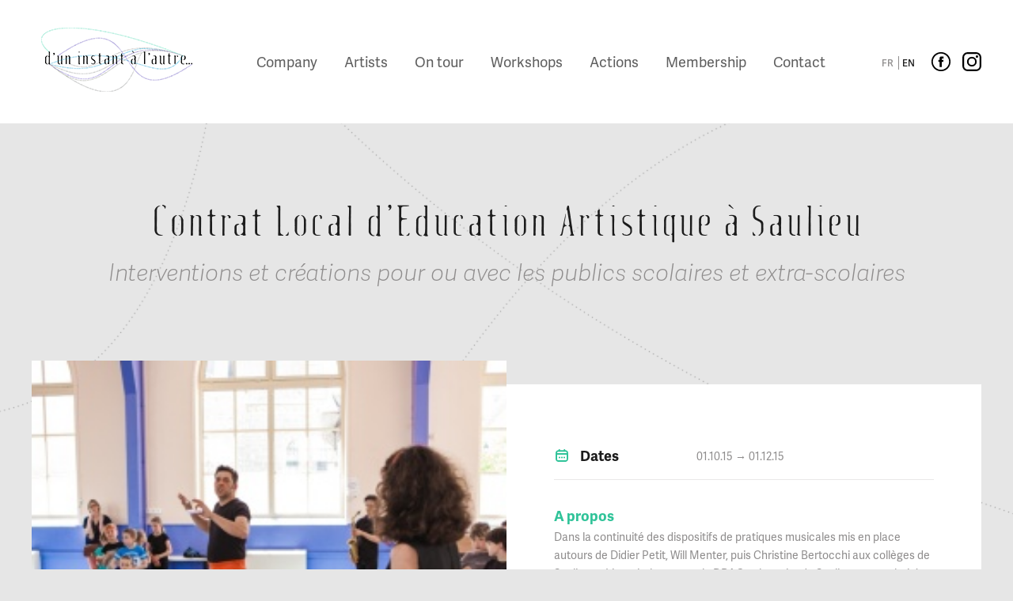

--- FILE ---
content_type: text/html; charset=UTF-8
request_url: https://www.uninstantalautre.com/en/node/2376?date=0
body_size: 6166
content:


<!-- THEME DEBUG -->
<!-- THEME HOOK: 'html' -->
<!-- FILE NAME SUGGESTIONS:
   * html--node--2376.html.twig
   * html--node--%.html.twig
   * html--node.html.twig
   x html.html.twig
-->
<!-- BEGIN OUTPUT from 'sites/development/themes/custom/uninstantalautre/templates/layout/html.html.twig' -->


    <!DOCTYPE html>
    <html lang="en" dir="ltr" prefix="og: https://ogp.me/ns#">
      <head>
        <meta charset="utf-8" />
<link rel="canonical" href="https://www.uninstantalautre.com/fr/contrat-local-deducation-artistique-saulieu-cloned-2" />
<meta name="Generator" content="Drupal 9 (https://www.drupal.org)" />
<meta name="MobileOptimized" content="width" />
<meta name="HandheldFriendly" content="true" />
<meta name="viewport" content="width=device-width, initial-scale=1.0" />
<link rel="icon" href="/core/misc/favicon.ico" type="image/vnd.microsoft.icon" />
<link rel="alternate" hreflang="fr" href="https://www.uninstantalautre.com/fr/contrat-local-deducation-artistique-saulieu-cloned-2" />

        <title>Contrat Local d&#039;Education Artistique à Saulieu | D&#039;un instant à l&#039;autre</title>
        <link rel="stylesheet" media="all" href="/core/modules/system/css/components/ajax-progress.module.css?t59cz7" />
<link rel="stylesheet" media="all" href="/core/modules/system/css/components/align.module.css?t59cz7" />
<link rel="stylesheet" media="all" href="/core/modules/system/css/components/autocomplete-loading.module.css?t59cz7" />
<link rel="stylesheet" media="all" href="/core/modules/system/css/components/fieldgroup.module.css?t59cz7" />
<link rel="stylesheet" media="all" href="/core/modules/system/css/components/container-inline.module.css?t59cz7" />
<link rel="stylesheet" media="all" href="/core/modules/system/css/components/clearfix.module.css?t59cz7" />
<link rel="stylesheet" media="all" href="/core/modules/system/css/components/details.module.css?t59cz7" />
<link rel="stylesheet" media="all" href="/core/modules/system/css/components/hidden.module.css?t59cz7" />
<link rel="stylesheet" media="all" href="/core/modules/system/css/components/item-list.module.css?t59cz7" />
<link rel="stylesheet" media="all" href="/core/modules/system/css/components/js.module.css?t59cz7" />
<link rel="stylesheet" media="all" href="/core/modules/system/css/components/nowrap.module.css?t59cz7" />
<link rel="stylesheet" media="all" href="/core/modules/system/css/components/position-container.module.css?t59cz7" />
<link rel="stylesheet" media="all" href="/core/modules/system/css/components/progress.module.css?t59cz7" />
<link rel="stylesheet" media="all" href="/core/modules/system/css/components/reset-appearance.module.css?t59cz7" />
<link rel="stylesheet" media="all" href="/core/modules/system/css/components/resize.module.css?t59cz7" />
<link rel="stylesheet" media="all" href="/core/modules/system/css/components/sticky-header.module.css?t59cz7" />
<link rel="stylesheet" media="all" href="/core/modules/system/css/components/system-status-counter.css?t59cz7" />
<link rel="stylesheet" media="all" href="/core/modules/system/css/components/system-status-report-counters.css?t59cz7" />
<link rel="stylesheet" media="all" href="/core/modules/system/css/components/system-status-report-general-info.css?t59cz7" />
<link rel="stylesheet" media="all" href="/core/modules/system/css/components/tabledrag.module.css?t59cz7" />
<link rel="stylesheet" media="all" href="/core/modules/system/css/components/tablesort.module.css?t59cz7" />
<link rel="stylesheet" media="all" href="/core/modules/system/css/components/tree-child.module.css?t59cz7" />
<link rel="stylesheet" media="all" href="/sites/development/themes/custom/uninstantalautre/dist/assets/css/styles.css?t59cz7" />

        
        <link rel="stylesheet" href="https://use.typekit.net/bar2aza.css">
      </head>
      <body class="node-type-actions-hors-les-murs">
                <a href="#main-content" class="visually-hidden focusable">
          Skip to main content
        </a>
        
        

<!-- THEME DEBUG -->
<!-- THEME HOOK: 'off_canvas_page_wrapper' -->
<!-- BEGIN OUTPUT from 'core/modules/system/templates/off-canvas-page-wrapper.html.twig' -->
  <div class="dialog-off-canvas-main-canvas" data-off-canvas-main-canvas>
    

<!-- THEME DEBUG -->
<!-- THEME HOOK: 'page' -->
<!-- FILE NAME SUGGESTIONS:
   * page--node--2376.html.twig
   * page--node--%.html.twig
   * page--node.html.twig
   x page.html.twig
-->
<!-- BEGIN OUTPUT from 'sites/development/themes/custom/uninstantalautre/templates/layout/page.html.twig' -->
    <div id="page-wrapper" class="page-node-2376">
        <header>
            <div class="limiter">
                <div id="logo">
                        <a href="https://www.uninstantalautre.com/en" rel="home" >
                            <img src="/sites/development/themes/custom/uninstantalautre/dist/assets/img/logo.png" />
                        </a>
                </div>
                <nav id="main-menu" role="navigation">
                    

<!-- THEME DEBUG -->
<!-- THEME HOOK: 'region' -->
<!-- FILE NAME SUGGESTIONS:
   * region--primary-menu.html.twig
   x region.html.twig
-->
<!-- BEGIN OUTPUT from 'core/modules/system/templates/region.html.twig' -->
  <div>
    

<!-- THEME DEBUG -->
<!-- THEME HOOK: 'block' -->
<!-- FILE NAME SUGGESTIONS:
   * block--uninstantalautre-main-menu.html.twig
   * block--system-menu-block--main.html.twig
   x block--system-menu-block.html.twig
   * block--system.html.twig
   * block.html.twig
-->
<!-- BEGIN OUTPUT from 'core/modules/system/templates/block--system-menu-block.html.twig' -->
<nav role="navigation" aria-labelledby="block-uninstantalautre-main-menu-menu" id="block-uninstantalautre-main-menu">
            
  <h2 class="visually-hidden" id="block-uninstantalautre-main-menu-menu">Navigation principale</h2>
  

        

<!-- THEME DEBUG -->
<!-- THEME HOOK: 'menu__main' -->
<!-- FILE NAME SUGGESTIONS:
   x menu--main.html.twig
   x menu--main.html.twig
   * menu.html.twig
-->
<!-- BEGIN OUTPUT from 'sites/development/themes/custom/uninstantalautre/templates/layout/menu--main.html.twig' -->

              <ul>
              <li class="menu-compagnie">
        <a href="/en/company" data-drupal-link-system-path="node/19">Company</a>
              </li>
          <li class="menu-artiste">
        <a href="/en/artiste" data-drupal-link-system-path="artiste">Artists</a>
              </li>
          <li class="menu-diffusion">
        <a href="/en/ontour" data-drupal-link-system-path="node/14">On tour</a>
              </li>
          <li class="menu-formation">
        <a href="/en/workshops" data-drupal-link-system-path="node/17">Workshops</a>
              </li>
          <li class="menu-action">
        <a href="/en/actions-territories" data-drupal-link-system-path="node/222">Actions</a>
              </li>
          <li class="menu-adhesion">
        <a href="/en/become-member" data-drupal-link-system-path="node/33">Membership</a>
              </li>
          <li class="menu-contact">
        <a href="/en/contact" data-drupal-link-system-path="node/20">Contact</a>
              </li>
        </ul>
  


<!-- END OUTPUT from 'sites/development/themes/custom/uninstantalautre/templates/layout/menu--main.html.twig' -->


  </nav>

<!-- END OUTPUT from 'core/modules/system/templates/block--system-menu-block.html.twig' -->


  </div>

<!-- END OUTPUT from 'core/modules/system/templates/region.html.twig' -->


                </nav>
                

<!-- THEME DEBUG -->
<!-- THEME HOOK: 'region' -->
<!-- FILE NAME SUGGESTIONS:
   * region--secondary-menu.html.twig
   x region.html.twig
-->
<!-- BEGIN OUTPUT from 'core/modules/system/templates/region.html.twig' -->
  <div>
    

<!-- THEME DEBUG -->
<!-- THEME HOOK: 'block' -->
<!-- FILE NAME SUGGESTIONS:
   * block--selecteurdelanguetextedinterface.html.twig
   * block--language-block--language-interface.html.twig
   * block--language-block.html.twig
   x block--language.html.twig
   * block.html.twig
-->
<!-- BEGIN OUTPUT from 'sites/development/themes/custom/uninstantalautre/templates/block/block--language.html.twig' -->

  

<!-- THEME DEBUG -->
<!-- THEME HOOK: 'links__language_block' -->
<!-- FILE NAME SUGGESTIONS:
   x links--language-block.html.twig
   x links--language-block.html.twig
   * links.html.twig
-->
<!-- BEGIN OUTPUT from 'sites/development/themes/custom/uninstantalautre/templates/field/links--language-block.html.twig' -->
<div class="language">
    <div class="language-container">
        <ul class="language-switcher-locale-url">
            <li class="
                      first
                    "
                        >
                            <a href="/fr/contrat-local-deducation-artistique-saulieu-cloned-2?date=0" class="language-link" hreflang="fr" data-drupal-link-query="{&quot;date&quot;:&quot;0&quot;}" data-drupal-link-system-path="node/2376">FR</a>
                        </li><li class="
                      last
                    "
                        >
                            <a href="/en/node/2376?date=0" class="language-link is-active" hreflang="en" data-drupal-link-query="{&quot;date&quot;:&quot;0&quot;}" data-drupal-link-system-path="node/2376">EN</a>
                        </li>        </ul>

        <div class="rs">
            <a href="https://www.facebook.com/Dun-Instant-%C3%A0-lautre-175281955858763/?fref=ts" class="lien-ext fb-button"></a>
            <a href="https://www.instagram.com/duninstantalautre/?hl=fr" class="lien-ext insta-button"></a>
        </div>
    </div>
</div>

<!-- END OUTPUT from 'sites/development/themes/custom/uninstantalautre/templates/field/links--language-block.html.twig' -->


  
<!-- END OUTPUT from 'sites/development/themes/custom/uninstantalautre/templates/block/block--language.html.twig' -->


  </div>

<!-- END OUTPUT from 'core/modules/system/templates/region.html.twig' -->


            </div>
        </header>

    <div id="content">

        <div class="limiter">
            

<!-- THEME DEBUG -->
<!-- THEME HOOK: 'region' -->
<!-- FILE NAME SUGGESTIONS:
   * region--highlighted.html.twig
   x region.html.twig
-->
<!-- BEGIN OUTPUT from 'core/modules/system/templates/region.html.twig' -->
  <div>
    

<!-- THEME DEBUG -->
<!-- THEME HOOK: 'block' -->
<!-- FILE NAME SUGGESTIONS:
   * block--uninstantalautre-messages.html.twig
   x block--system-messages-block.html.twig
   * block--system.html.twig
   * block.html.twig
-->
<!-- BEGIN OUTPUT from 'core/modules/system/templates/block--system-messages-block.html.twig' -->
<div data-drupal-messages-fallback class="hidden"></div>

<!-- END OUTPUT from 'core/modules/system/templates/block--system-messages-block.html.twig' -->


  </div>

<!-- END OUTPUT from 'core/modules/system/templates/region.html.twig' -->


            
            

<!-- THEME DEBUG -->
<!-- THEME HOOK: 'region' -->
<!-- FILE NAME SUGGESTIONS:
   * region--content.html.twig
   x region.html.twig
-->
<!-- BEGIN OUTPUT from 'core/modules/system/templates/region.html.twig' -->
  <div>
    

<!-- THEME DEBUG -->
<!-- THEME HOOK: 'block' -->
<!-- FILE NAME SUGGESTIONS:
   * block--uninstantalautre-duninstantalautre-system-main.html.twig
   * block--system-main-block.html.twig
   * block--system.html.twig
   x block.html.twig
-->
<!-- BEGIN OUTPUT from 'core/modules/block/templates/block.html.twig' -->
<div id="block-uninstantalautre-duninstantalautre-system-main">
  
    
      

<!-- THEME DEBUG -->
<!-- THEME HOOK: 'node' -->
<!-- FILE NAME SUGGESTIONS:
   * node--2376--full.html.twig
   * node--2376.html.twig
   * node--actions-hors-les-murs--full.html.twig
   x node--actions-hors-les-murs.html.twig
   * node--full.html.twig
   * node.html.twig
-->
<!-- BEGIN OUTPUT from 'sites/development/themes/custom/uninstantalautre/templates/node/node--actions-hors-les-murs.html.twig' -->
<div class="page-event-cat">
	<h1 class="page-title">
		

<!-- THEME DEBUG -->
<!-- THEME HOOK: 'field' -->
<!-- FILE NAME SUGGESTIONS:
   * field--node--title--actions-hors-les-murs.html.twig
   x field--node--title.html.twig
   * field--node--actions-hors-les-murs.html.twig
   * field--title.html.twig
   * field--string.html.twig
   * field.html.twig
-->
<!-- BEGIN OUTPUT from 'core/modules/node/templates/field--node--title.html.twig' -->

<span>Contrat Local d&#039;Education Artistique à Saulieu</span>

<!-- END OUTPUT from 'core/modules/node/templates/field--node--title.html.twig' -->


	</h1>
	<h2 class="event-detail-ss-title">
		

<!-- THEME DEBUG -->
<!-- THEME HOOK: 'field' -->
<!-- FILE NAME SUGGESTIONS:
   * field--node--field-sous-titre-formation--actions-hors-les-murs.html.twig
   * field--node--field-sous-titre-formation.html.twig
   * field--node--actions-hors-les-murs.html.twig
   * field--field-sous-titre-formation.html.twig
   * field--string.html.twig
   x field.html.twig
-->
<!-- BEGIN OUTPUT from 'sites/development/themes/custom/uninstantalautre/templates/field/field.html.twig' -->


    <div class="field-sous-titre-formation">Interventions  et créations pour ou avec les publics scolaires et extra-scolaires</div>

<!-- END OUTPUT from 'sites/development/themes/custom/uninstantalautre/templates/field/field.html.twig' -->


	</h2>

	<div class="event-detail-header type-175">
		<div class="event-detail-header-image" style="background-image: url('/sites/development/files/styles/vignette/public/IMG_5988.jpg?h=82f92a78&amp;itok=AucRojxC');"></div>
		<div class="event-detail-header-content">
			<div class="event-detail-header-limiter">

                

<!-- THEME DEBUG -->
<!-- THEME HOOK: 'block' -->
<!-- FILE NAME SUGGESTIONS:
   * block--block-date-formation.html.twig
   * block--moduninstant.html.twig
   x block.html.twig
-->
<!-- BEGIN OUTPUT from 'core/modules/block/templates/block.html.twig' -->
<div>
  
    
      

<!-- THEME DEBUG -->
<!-- THEME HOOK: 'block_date_formation' -->
<!-- BEGIN OUTPUT from 'sites/development/modules/custom/moduninstant/templates/block-date-formation.html.twig' -->
<div class="date-formation__horaire">
	<div class="date-formation__horaire__left bold text-18 black">
		<svg width="20px" height="20px" viewbox="0 0 20 20" version="1.1" xmlns="http://www.w3.org/2000/svg" xmlns:xlink="http://www.w3.org/1999/xlink">
	<title>dates</title>
	<g id="Formations" stroke="none" stroke-width="1" fill="none" fill-rule="evenodd">
		<g id="04-DUAL-formations-2-detail" transform="translate(-780.000000, -530.000000)" fill-rule="nonzero">
			<g id="presentation" transform="translate(120.000000, 435.000000)">
				<g id="infos" transform="translate(660.000000, 90.000000)">
					<g id="dates" transform="translate(0.000000, 5.000000)">
						<rect id="Rectangle" fill="#FFFFFF" x="0" y="0" width="20" height="20"></rect>
						<path d="M14.5,3.3 L14.2,3.3 L14.2,3 C14.2,2.5 13.8,2 13.2,2 C12.7,2 12.2,2.4 12.2,3 L12.2,3.3 L7.8,3.3 L7.8,3 C7.8,2.5 7.4,2 6.8,2 C6.2,2 5.8,2.4 5.8,3 L5.8,3.3 L5.5,3.3 C3.6,3.3 2,4.9 2,6.8 L2,14.5 C2,16.4 3.6,18 5.5,18 L14.4,18 C16.3,18 17.9,16.4 17.9,14.5 L17.9,6.8 C18,4.9 16.4,3.3 14.5,3.3 Z M16.1,9.1 L16.1,14.5 C16.1,15.4 15.4,16.1 14.5,16.1 L5.5,16.1 C4.6,16.1 3.9,15.4 3.9,14.5 L3.9,9.1 L16.1,9.1 Z M16.1,6.8 L16.1,7.1 L3.9,7.1 L3.9,6.8 C3.9,5.9 4.6,5.2 5.5,5.2 L14.4,5.2 C15.3,5.2 16.1,5.9 16.1,6.8 Z M11,12.5 C11,13 10.6,13.5 10,13.5 C9.4,13.5 9,13.1 9,12.5 C9,11.9 9.4,11.5 10,11.5 C10.6,11.5 11,12 11,12.5 Z M13,11.5 C12.5,11.5 12,11.9 12,12.5 C12,13.1 12.4,13.5 13,13.5 C13.6,13.5 14,13.1 14,12.5 C14,11.9 13.5,11.5 13,11.5 Z M7,11.5 C6.5,11.5 6,11.9 6,12.5 C6,13.1 6.4,13.5 7,13.5 C7.6,13.5 8,13.1 8,12.5 C8,11.9 7.5,11.5 7,11.5 Z" id="Shape" class="color-svg"></path>
					</g>
				</g>
			</g>
		</g>
	</g>
</svg>
		Dates
	</div>
	<div class="date-formation__horaire__right text-16 gray"><div class="txtcenter">01.10.15 → 01.12.15</div>
	</div>
</div>






<!-- END OUTPUT from 'sites/development/modules/custom/moduninstant/templates/block-date-formation.html.twig' -->


  </div>

<!-- END OUTPUT from 'core/modules/block/templates/block.html.twig' -->




									<div class="event-detail-header-content-about padding-top-30">
						<div class="label action">A propos</div>
						<div class="event-detail-content-wrapper">

<!-- THEME DEBUG -->
<!-- THEME HOOK: 'field' -->
<!-- FILE NAME SUGGESTIONS:
   * field--node--field-a-propos-spectacle--actions-hors-les-murs.html.twig
   * field--node--field-a-propos-spectacle.html.twig
   * field--node--actions-hors-les-murs.html.twig
   * field--field-a-propos-spectacle.html.twig
   * field--text-long.html.twig
   x field.html.twig
-->
<!-- BEGIN OUTPUT from 'sites/development/themes/custom/uninstantalautre/templates/field/field.html.twig' -->


    <div class="field-a-propos-spectacle"><p>Dans la continuité des dispositifs de pratiques musicales mis en place autours de Didier Petit, Will Menter, puis Christine Bertocchi aux collèges de Saulieu et Liernais, le recteur, la DRAC et la maire de Saulieu, ont souhaité travailler de concert pour mettre en place un plan d’éducation culturelle pérenne, formalisé par un Contrat Local d’Éducation Artistique. La direction artistique est confiée à Christine Bertocchi.<br />
Dans ce cadre, des projets de création sont développés avec les écoles, le collège François Pompon, l&#039;école de musique, les services culturels et les associations locales.<br />
Ce CLEA entend favoriser l’offre culturelle en milieu rural par le développement de la pratique musicale et de la création artistique auprès du jeune public tout en prenant en compte l’impact et le rayonnement sur un public élargi.</p>
<p>Ce contrat tripartite a donc pour objectifs :<br />
- de promouvoir une pratique artistique et culturelle auprès des enfants et de les encourager à la poursuivre durant leur vie d’adulte<br />
- de favoriser la construction d’une personnalité harmonieuse ouverte à une conscience citoyenne<br />
- de compenser les inégalités sociales d’accès à la culture<br />
- de soutenir la création et la diffusion d’œuvres artistiques exigeantes<br />
- de créer une vraie dynamique qui se poursuivra au-delà de la période du CLEA.</p>
<p>Ce CLEA, à dominante musicale, met aussi en place des articulations des différentes pratiques artistiques autour de ces objectifs centraux que sont la construction de l’identité, la représentation de soi et la prise en compte de son environnement.<br />
Ainsi, ce contrat encourage les élèves de Saulieu à acquérir des compétences spécifiques et transversales, mobilisables dans d’autres domaines d’activités, et  contribue par la même à la formation de leur personnalité et de leur ouverture au monde.</p>
</div>

<!-- END OUTPUT from 'sites/development/themes/custom/uninstantalautre/templates/field/field.html.twig' -->

</div>
						<div class="event-detail-content-files">
																											</div>
					</div>
							</div>
		</div>
	</div>
	<div class="event-detail-body">
		<div class="event-detail-body-content-left">
            				<div class="event-detail-body-content-partenaire">
					<div class="color-action text-18 bold">Partenaires</div>
					<div class="ss-label">Quelques liens utiles: </div>
					

<!-- THEME DEBUG -->
<!-- THEME HOOK: 'field' -->
<!-- FILE NAME SUGGESTIONS:
   * field--node--field-partenaires-spectacle--actions-hors-les-murs.html.twig
   * field--node--field-partenaires-spectacle.html.twig
   * field--node--actions-hors-les-murs.html.twig
   x field--field-partenaires-spectacle.html.twig
   * field--link.html.twig
   * field.html.twig
-->
<!-- BEGIN OUTPUT from 'sites/development/themes/custom/uninstantalautre/templates/field/field--field-partenaires-spectacle.html.twig' -->
<ul>
			<li>
			<a href="http://www.saulieu.fr/fr/" target="_blank"">
				Ville de Saulieu
			</a>
		</li>
			<li>
			<a href="http://www.culturecommunication.gouv.fr/Regions/Drac-Bourgogne-Franche-Comte/Actualites/Actualites-a-la-une/CLEA-Saulieu-Un-contrat-pour-favoriser-l-offre-culturelle-en-milieu-rural" target="_blank"">
				DRAC Bourgogne - Franche Comté
			</a>
		</li>
			<li>
			<a href="http://www.ac-dijon.fr/pid29538/projet-academique.html" target="_blank"">
				Rectorat - Académie de Dijon
			</a>
		</li>
	</ul>

<!-- END OUTPUT from 'sites/development/themes/custom/uninstantalautre/templates/field/field--field-partenaires-spectacle.html.twig' -->


				</div>
					</div>
		<div class="event-detail-body-content-right">
                        <div class="event-detail-body-content-media">
									<div class="event-detail-body-content-media-title">Médias</div>
					<div class="event-detail-body-content-media-content">
						
						

<!-- THEME DEBUG -->
<!-- THEME HOOK: 'field' -->
<!-- FILE NAME SUGGESTIONS:
   * field--node--field-photos-spectacle--actions-hors-les-murs.html.twig
   * field--node--field-photos-spectacle.html.twig
   * field--node--actions-hors-les-murs.html.twig
   x field--field-photos-spectacle.html.twig
   * field--image.html.twig
   * field.html.twig
-->
<!-- BEGIN OUTPUT from 'sites/development/themes/custom/uninstantalautre/templates/field/field--field-photos-spectacle.html.twig' -->
<ul class='event-detail-body-content-photos-list'>
    <li><a href="https://www.uninstantalautre.com/sites/development/files/styles/wide/public/film_danim.jpg?itok=RdBKSZ4x" class="colorboxgroup" rel="group-item"><img src="/sites/development/files/styles/vignette_colorbox/public/film_danim.jpg?itok=mXo5e2Uy" ></a></li>
    <li><a href="https://www.uninstantalautre.com/sites/development/files/styles/wide/public/9.jpg?itok=v3nte2Uu" class="colorboxgroup" rel="group-item"><img src="/sites/development/files/styles/vignette_colorbox/public/9.jpg?itok=psPRmeg2" ></a></li>
    <li><a href="https://www.uninstantalautre.com/sites/development/files/styles/wide/public/dsc09155.jpg?itok=wVUcc66J" class="colorboxgroup" rel="group-item"><img src="/sites/development/files/styles/vignette_colorbox/public/dsc09155.jpg?itok=uVSFUlFL" ></a></li>
    <li><a href="https://www.uninstantalautre.com/sites/development/files/styles/wide/public/dsc09128.jpg?itok=xjvRcQ7C" class="colorboxgroup" rel="group-item"><img src="/sites/development/files/styles/vignette_colorbox/public/dsc09128.jpg?itok=diU5lkcb" ></a></li>
    <li><a href="https://www.uninstantalautre.com/sites/development/files/styles/wide/public/img_3498_0.jpg?itok=rLfVAR27" class="colorboxgroup" rel="group-item"><img src="/sites/development/files/styles/vignette_colorbox/public/img_3498_0.jpg?itok=8hEijecJ" ></a></li>
    <li><a href="https://www.uninstantalautre.com/sites/development/files/styles/wide/public/img_3368.jpg?itok=DtqOh1nb" class="colorboxgroup" rel="group-item"><img src="/sites/development/files/styles/vignette_colorbox/public/img_3368.jpg?itok=dS6AAxrU" ></a></li>
    <li><a href="https://www.uninstantalautre.com/sites/development/files/styles/wide/public/img_3359.jpg?itok=AXldaAff" class="colorboxgroup" rel="group-item"><img src="/sites/development/files/styles/vignette_colorbox/public/img_3359.jpg?itok=GwWL5fSz" ></a></li>
    <li><a href="https://www.uninstantalautre.com/sites/development/files/styles/wide/public/img_3288.jpg?itok=iEQP6hif" class="colorboxgroup" rel="group-item"><img src="/sites/development/files/styles/vignette_colorbox/public/img_3288.jpg?itok=Qn2uaR-c" ></a></li>
    <li><a href="https://www.uninstantalautre.com/sites/development/files/styles/wide/public/img_3342.jpg?itok=Qlva3bKQ" class="colorboxgroup" rel="group-item"><img src="/sites/development/files/styles/vignette_colorbox/public/img_3342.jpg?itok=hDVwonTv" ></a></li>
    <li><a href="https://www.uninstantalautre.com/sites/development/files/styles/wide/public/clea_saulieu_un_instant_a_lautre_41.jpg?itok=SHV6izU-" class="colorboxgroup" rel="group-item"><img src="/sites/development/files/styles/vignette_colorbox/public/clea_saulieu_un_instant_a_lautre_41.jpg?itok=D8dhVSmj" ></a></li>
    <li><a href="https://www.uninstantalautre.com/sites/development/files/styles/wide/public/clea_saulieu_un_instant_a_lautre_32.jpg?itok=BYK8aKhd" class="colorboxgroup" rel="group-item"><img src="/sites/development/files/styles/vignette_colorbox/public/clea_saulieu_un_instant_a_lautre_32.jpg?itok=g76FFN0T" ></a></li>
    <li><a href="https://www.uninstantalautre.com/sites/development/files/styles/wide/public/clea_saulieu_un_instant_a_lautre_20.jpg?itok=WBqXNek_" class="colorboxgroup" rel="group-item"><img src="/sites/development/files/styles/vignette_colorbox/public/clea_saulieu_un_instant_a_lautre_20.jpg?itok=SzOcJuZv" ></a></li>
    <li><a href="https://www.uninstantalautre.com/sites/development/files/styles/wide/public/clea_saulieu_un_instant_a_lautre_5.jpg?itok=QEoAgC-q" class="colorboxgroup" rel="group-item"><img src="/sites/development/files/styles/vignette_colorbox/public/clea_saulieu_un_instant_a_lautre_5.jpg?itok=9qXWkzjj" ></a></li>
    <li><a href="https://www.uninstantalautre.com/sites/development/files/styles/wide/public/clea_saulieu_un_instant_a_lautre_30.jpg?itok=aX_0Jb-1" class="colorboxgroup" rel="group-item"><img src="/sites/development/files/styles/vignette_colorbox/public/clea_saulieu_un_instant_a_lautre_30.jpg?itok=l9ad4GC_" ></a></li>
    <li><a href="https://www.uninstantalautre.com/sites/development/files/styles/wide/public/clea_saulieu_un_instant_a_lautre_37.jpg?itok=O-1oZJ16" class="colorboxgroup" rel="group-item"><img src="/sites/development/files/styles/vignette_colorbox/public/clea_saulieu_un_instant_a_lautre_37.jpg?itok=gTWP2GDD" ></a></li>
    <li><a href="https://www.uninstantalautre.com/sites/development/files/styles/wide/public/img_4610.jpg?itok=ZIqIKakk" class="colorboxgroup" rel="group-item"><img src="/sites/development/files/styles/vignette_colorbox/public/img_4610.jpg?itok=S0arzF5v" ></a></li>
    <li><a href="https://www.uninstantalautre.com/sites/development/files/styles/wide/public/img_4606.jpg?itok=uzBXyYkO" class="colorboxgroup" rel="group-item"><img src="/sites/development/files/styles/vignette_colorbox/public/img_4606.jpg?itok=bP2g96G1" ></a></li>
    <li><a href="https://www.uninstantalautre.com/sites/development/files/styles/wide/public/dsc09570.jpg?itok=0DPEOwcD" class="colorboxgroup" rel="group-item"><img src="/sites/development/files/styles/vignette_colorbox/public/dsc09570.jpg?itok=eraqvzw4" ></a></li>
    <li><a href="https://www.uninstantalautre.com/sites/development/files/styles/wide/public/dsc09558.jpg?itok=GQ2ndQyJ" class="colorboxgroup" rel="group-item"><img src="/sites/development/files/styles/vignette_colorbox/public/dsc09558.jpg?itok=y14OUD8s" ></a></li>
    <li><a href="https://www.uninstantalautre.com/sites/development/files/styles/wide/public/dsc09566.jpg?itok=81K5m0zp" class="colorboxgroup" rel="group-item"><img src="/sites/development/files/styles/vignette_colorbox/public/dsc09566.jpg?itok=_yr0nn_p" ></a></li>
    <li><a href="https://www.uninstantalautre.com/sites/development/files/styles/wide/public/dsc09569.jpg?itok=efgguULI" class="colorboxgroup" rel="group-item"><img src="/sites/development/files/styles/vignette_colorbox/public/dsc09569.jpg?itok=B0KrAtko" ></a></li>
    <li><a href="https://www.uninstantalautre.com/sites/development/files/styles/wide/public/c_fabien_buring_1.jpg?itok=ZnG2um9S" class="colorboxgroup" rel="group-item"><img src="/sites/development/files/styles/vignette_colorbox/public/c_fabien_buring_1.jpg?itok=MCiJ0mfw" ></a></li>
    <li><a href="https://www.uninstantalautre.com/sites/development/files/styles/wide/public/c_fabien_buring_2.jpg?itok=BybGSbKu" class="colorboxgroup" rel="group-item"><img src="/sites/development/files/styles/vignette_colorbox/public/c_fabien_buring_2.jpg?itok=tQOWLMZh" ></a></li>
    <li><a href="https://www.uninstantalautre.com/sites/development/files/styles/wide/public/c_fabien_buring_3.jpg?itok=6gsbYoU2" class="colorboxgroup" rel="group-item"><img src="/sites/development/files/styles/vignette_colorbox/public/c_fabien_buring_3.jpg?itok=jr_JcIrg" ></a></li>
    <li><a href="https://www.uninstantalautre.com/sites/development/files/styles/wide/public/c_fabien_buring_6.jpg?itok=SMeQhabC" class="colorboxgroup" rel="group-item"><img src="/sites/development/files/styles/vignette_colorbox/public/c_fabien_buring_6.jpg?itok=yrN5ATen" ></a></li>
    <li><a href="https://www.uninstantalautre.com/sites/development/files/styles/wide/public/c_fabien_buring_5.jpg?itok=gm8fVVdk" class="colorboxgroup" rel="group-item"><img src="/sites/development/files/styles/vignette_colorbox/public/c_fabien_buring_5.jpg?itok=53nPVj7b" ></a></li>
    <li><a href="https://www.uninstantalautre.com/sites/development/files/styles/wide/public/c_fabien_buring_4.jpg?itok=aEEcjhji" class="colorboxgroup" rel="group-item"><img src="/sites/development/files/styles/vignette_colorbox/public/c_fabien_buring_4.jpg?itok=WItSperm" ></a></li>
    <li><a href="https://www.uninstantalautre.com/sites/development/files/styles/wide/public/p1030934.jpg?itok=oRB6zF1N" class="colorboxgroup" rel="group-item"><img src="/sites/development/files/styles/vignette_colorbox/public/p1030934.jpg?itok=ESZZrmDM" ></a></li>
    <li><a href="https://www.uninstantalautre.com/sites/development/files/styles/wide/public/p1030957.jpg?itok=w3_38ybv" class="colorboxgroup" rel="group-item"><img src="/sites/development/files/styles/vignette_colorbox/public/p1030957.jpg?itok=bwYbpsGk" ></a></li>
    <li><a href="https://www.uninstantalautre.com/sites/development/files/styles/wide/public/1c_fabien_buring_.jpg?itok=gzLbXJH3" class="colorboxgroup" rel="group-item"><img src="/sites/development/files/styles/vignette_colorbox/public/1c_fabien_buring_.jpg?itok=iR-XBT6U" ></a></li>
    <li><a href="https://www.uninstantalautre.com/sites/development/files/styles/wide/public/4_c_fabien_buring_.jpg?itok=aG7mG8V0" class="colorboxgroup" rel="group-item"><img src="/sites/development/files/styles/vignette_colorbox/public/4_c_fabien_buring_.jpg?itok=001jFkVR" ></a></li>
    <li><a href="https://www.uninstantalautre.com/sites/development/files/styles/wide/public/5_c_fabien_buring_.jpg?itok=x2cF1DEp" class="colorboxgroup" rel="group-item"><img src="/sites/development/files/styles/vignette_colorbox/public/5_c_fabien_buring_.jpg?itok=Ffvv8El5" ></a></li>
    <li><a href="https://www.uninstantalautre.com/sites/development/files/styles/wide/public/8_c_fabien_buring__1.jpg?itok=1L_EF2D8" class="colorboxgroup" rel="group-item"><img src="/sites/development/files/styles/vignette_colorbox/public/8_c_fabien_buring__1.jpg?itok=QpmKhW_z" ></a></li>
    <li><a href="https://www.uninstantalautre.com/sites/development/files/styles/wide/public/p1030975.jpg?itok=SkXenjcu" class="colorboxgroup" rel="group-item"><img src="/sites/development/files/styles/vignette_colorbox/public/p1030975.jpg?itok=ztYPF0DW" ></a></li>
    <li><a href="https://www.uninstantalautre.com/sites/development/files/styles/wide/public/p1030988.jpg?itok=cmql44uh" class="colorboxgroup" rel="group-item"><img src="/sites/development/files/styles/vignette_colorbox/public/p1030988.jpg?itok=YItMaFjG" ></a></li>
    <li><a href="https://www.uninstantalautre.com/sites/development/files/styles/wide/public/p1040013.jpg?itok=rGUFGuy0" class="colorboxgroup" rel="group-item"><img src="/sites/development/files/styles/vignette_colorbox/public/p1040013.jpg?itok=kW8XrLxd" ></a></li>
</ul>

<!-- END OUTPUT from 'sites/development/themes/custom/uninstantalautre/templates/field/field--field-photos-spectacle.html.twig' -->


						
					</div>
							</div>
		</div>
	</div>
</div>

<!-- END OUTPUT from 'sites/development/themes/custom/uninstantalautre/templates/node/node--actions-hors-les-murs.html.twig' -->


  </div>

<!-- END OUTPUT from 'core/modules/block/templates/block.html.twig' -->


  </div>

<!-- END OUTPUT from 'core/modules/system/templates/region.html.twig' -->


        </div>

    </div>

</div>

<footer>
    <div class="limiter">

        <div class="footer-top">
            <div id="logo">
                <a href="https://www.uninstantalautre.com/en"  rel="home" >
                    <img src="/sites/development/themes/custom/uninstantalautre/dist/assets/img/logo.png" />
                </a>
            </div>

            <ul class="footer-left">
                <li class="first">OFFICE</li>
                <li>2 rue d’Abrantès</li>
                <li>21500 MONTBARD</li>
                <li>+ 33 (6) 25 11 20 29</li>
            </ul>

            <ul class="footer-center">
                <li class="first">Studio</li>
                <li>rue du Colombier</li>
                <li>21500 Quincerot</li>
                <li><em><Entrance, facing the Castle's wash house</em></li>
            </ul>

            <ul class="footer-center">
                <li class="first">Newsletter</li>
                <li>Keep up to date</li>
                <li>
                    <a class="bt-newsletter" href="/en/node/2312">Je m'abonne</a>
                </li>
            </ul>
        </div>

        <div class="footer-bottom">
            <a href="https://www.facebook.com/Dun-Instant-%C3%A0-lautre-175281955858763/?fref=ts" target="_blank" class="lien-ext fb-button"></a>
            <a href="https://www.instagram.com/duninstantalautre/?hl=fr" target="_blank" class="lien-ext insta-button"></a>
            <div class="mentions">D’un instant à l’autre © 2026 —  <a href="/en/node/80" id="node-80">Mentions Légales</a>  —  <a href="http://www.catapulpe.fr" target="_blank">Création du site internet : Catapulpe</a>, agence web à Dijon</div>
        </div>
    </div>
</footer>

<!-- END OUTPUT from 'sites/development/themes/custom/uninstantalautre/templates/layout/page.html.twig' -->


  </div>

<!-- END OUTPUT from 'core/modules/system/templates/off-canvas-page-wrapper.html.twig' -->


        
        <script src="/sites/development/themes/custom/uninstantalautre/dist/assets/js/uninstantalautre.js?t59cz7"></script>
<script src="/sites/development/themes/custom/uninstantalautre/dist/assets/js/jquery.colorbox-min.js?t59cz7"></script>

      </body>
    </html>

<!-- END OUTPUT from 'sites/development/themes/custom/uninstantalautre/templates/layout/html.html.twig' -->



--- FILE ---
content_type: text/css
request_url: https://www.uninstantalautre.com/sites/development/themes/custom/uninstantalautre/dist/assets/css/styles.css?t59cz7
body_size: 11403
content:
@charset "UTF-8";
/*
 * yourProject main Scss file
 * by Alsacréations
 *
 * @author: Alsacréations
 * @created: 2017-01-01
 */
/* Float Fix */
.clearfix:after {
  clear: both;
  content: ".";
  display: block;
  height: 0;
  visibility: hidden;
}

/* Invisible Elements */
.element-invisible, .hidden {
  display: none;
}

/* General */
.inline {
  display: inline;
}

#block-uninstantalautre-local-tasks,
#block-uninstantalautre-primary-local-tasks,
#block-onglets {
  padding: 1rem 10rem;
  background: #82ad06;
  position: fixed;
  left: 0;
  bottom: 0;
  z-index: 100000;
  width: 100vw;
}
#block-uninstantalautre-local-tasks a,
#block-uninstantalautre-primary-local-tasks a,
#block-onglets a {
  color: #FFF;
}
#block-uninstantalautre-local-tasks ul,
#block-uninstantalautre-primary-local-tasks ul,
#block-onglets ul {
  display: flex;
  flex-flow: nowrap;
  justify-content: space-between;
}
#block-uninstantalautre-local-tasks ul li,
#block-uninstantalautre-primary-local-tasks ul li,
#block-onglets ul li {
  width: 20%;
  text-align: center;
}

.message-site {
  padding: 6rem 0;
  background: #82ad06;
  color: #FFF;
}

.btn-admin {
  background: #82ad06;
  display: block;
  padding: 1rem 0;
  text-align: center;
  text-transform: uppercase;
}

div[role=contentinfo] {
  text-align: center;
  padding: 3rem 0;
  background-color: #82ad06;
  color: #FFF;
}
div[role=contentinfo] a {
  color: #FFF;
  font-weight: 700;
}

.bloc-paragraphe {
  position: relative;
}

.node-update {
  position: absolute;
  right: 0;
  top: 0;
  z-index: 10000;
}

@media print {
  .contextual-region,
.block-covid {
    visibility: hidden;
  }
}
/* http://meyerweb.com/eric/tools/css/reset/ 
   v2.0 | 20110126
   License: none (public domain)
*/
html, body, div, span, applet, object, iframe,
h1, h2, h3, h4, h5, h6, p, blockquote, pre,
a, abbr, acronym, address, big, cite, code,
del, dfn, em, img, ins, kbd, q, s, samp,
small, strike, strong, sub, sup, tt, var,
b, u, i, center,
dl, dt, dd, ol, ul, li,
fieldset, form, label, legend,
table, caption, tbody, tfoot, thead, tr, th, td,
article, aside, canvas, details, embed,
figure, figcaption, footer, header, hgroup,
menu, nav, output, ruby, section, summary,
time, mark, audio, video {
  margin: 0;
  padding: 0;
  border: 0;
  font-size: 100%;
  font: inherit;
  vertical-align: baseline;
}

/* HTML5 display-role reset for older browsers */
article, aside, details, figcaption, figure,
footer, header, hgroup, menu, nav, section {
  display: block;
}

body {
  line-height: 1;
}

ol, ul {
  list-style: none;
}

blockquote, q {
  quotes: none;
}

blockquote:before, blockquote:after,
q:before, q:after {
  content: "";
  content: none;
}

table {
  border-collapse: collapse;
  border-spacing: 0;
}

/**
 * References:
 * http://lesscss.org/
 * http://leafo.net/lessphp/docs/
 * See also less_examples.less
 *
 */
/* Font */
@font-face {
  font-family: "fluid";
  src: url("../fluid/fluid-li-webfont.eot");
  src: url("../fluid/fluid-li-webfont.eot?#iefix") format("embedded-opentype"), url("../fluid/fluid-li-webfont.woff2") format("woff2"), url("../fluid/fluid-li-webfont.woff") format("woff"), url("../fluid/fluid-li-webfont.ttf") format("truetype");
  font-weight: normal;
  font-style: normal;
}
@font-face {
  font-family: "fontawesome";
  src: url("../fontawesome/fontawesome-webfont.eot");
  src: url("../fontawesome/fontawesome-webfont.eot") format("embedded-opentype"), url("../fontawesome/fontawesome-webfont.ttf") format("truetype"), url("../fontawesome/fontawesome-webfont.woff") format("woff"), url("../fontawesome/fontawesome-webfont.svg") format("svg");
  font-style: normal;
}
/* Global */
/* Mixins */
/* Base */
html {
  background: #e6e6e6;
  font-size: 62.5%;
  height: 100%;
}

body {
  position: relative;
  color: #8f8d8d;
  font-family: "adelle-sans";
  font-size: 1.4em;
  line-height: 1.5;
  height: 100%;
}

.icon {
  font-family: "fontawesome";
}

.bold {
  font-weight: 700;
}

.limiter {
  max-width: 1200px;
  margin: 0 auto;
}

.limiter480 {
  max-width: 480px;
  margin: 0 auto;
}

.clear {
  clear: both;
}

em {
  font-style: italic;
}

a {
  color: #82ad06;
}

strong {
  font-weight: 700;
}

#page-wrapper {
  min-height: 100%;
  background: url("../img/bg.png") no-repeat center center;
  background-attachment: fixed;
}

.insta-button {
  display: block;
  float: left;
  width: 24px;
  height: 24px;
  margin-left: 15px;
  background: url("../img/instagram.svg") no-repeat center center;
}

.fb-button {
  display: block;
  float: left;
  width: 24px;
  height: 24px;
  margin-left: 15px;
  background: url("../img/fb.png") no-repeat center center;
}

header {
  background: white;
}
header .limiter {
  display: flex;
  align-items: center;
  justify-content: space-between;
}
header #logo {
  padding: 30px 0;
}
header #main-menu {
  overflow: hidden;
  text-align: center;
}
header #main-menu li {
  display: inline;
  margin: 0 15px;
  font-family: "adelle-sans";
  font-size: 1.286em;
  font-weight: 400;
  line-height: 8.333333333em;
  /*,
  a#compagnie.is-active */
  /* ,
  a#contact.is-active */
  /* ,
  a#action.is-active  */
  /*,
  a#creation.is-active */
  /* ,
  a#diffusion.is-active */
  /* ,
  a#adhesion-menu-item.is-active */
  /* ,
  a#formation.is-active */
  /* ,
  a#artiste.is-active */
}
header #main-menu li a {
  color: #5e5e5e;
  text-decoration: none;
}
header #main-menu li a.is-active,
header #main-menu li a:hover {
  border-bottom: 2px;
  border-style: dotted;
}
header #main-menu li.menu-compagnie:hover a {
  border-color: #2a5196;
  color: #2a5196;
}
header #main-menu li.menu-contact:hover a {
  border-color: #22a0d0;
  color: #22a0d0;
}
header #main-menu li.menu-action:hover a {
  border-color: #279878;
  color: #279878;
}
header #main-menu li.menu-creation:hover a {
  border-color: #6451c5;
  color: #6451c5;
}
header #main-menu li.menu-diffusion:hover a {
  border-color: #8677d2;
  color: #8677d2;
}
header #main-menu li a#adhesion-menu-item:hover {
  border-color: #192a5e;
  color: #192a5e;
}
header #main-menu li.menu-formation:hover a {
  border-color: #30c399;
  color: #30c399;
}
header #main-menu li.menu-artiste:hover a {
  border-color: #22a0d0;
  color: #22a0d0;
}
header #main-menu li.menu-adhesion:hover a {
  border-color: #192a5e;
  color: #192a5e;
}
header .language {
  position: relative;
  z-index: 10;
}
header .language .language-container {
  display: flex;
  align-items: center;
}
header .language .rs {
  display: flex;
  align-items: center;
}
header .language .qualiopi-logo {
  margin-top: 15px;
  width: 120px;
}
header .language .language-switcher-locale-url li {
  display: inline;
  font-size: 0.857em;
  font-weight: 600;
}
header .language .language-switcher-locale-url li a {
  color: #8f8d8d;
  text-decoration: none;
  border-right: 1px solid #8f8d8d;
  padding: 0 6px 0 2px;
}
header .language .language-switcher-locale-url li a:hover {
  color: #1c1c1c;
}
header .language .language-switcher-locale-url li.active a {
  color: #1c1c1c;
}
header .language .language-switcher-locale-url li.last a {
  border: none;
}

.front #content .page-header {
  margin-bottom: 0;
}

#content {
  padding-bottom: 240px;
  margin: 90px 0;
}
#content .title-homepage {
  color: #1c1c1c;
  font-family: "fluid";
  font-size: 3.571em;
  font-weight: 300;
  margin-top: -20px;
}
#content .title-homepage .delimiter {
  width: 30px;
  height: 1px;
  background: #1c1c1c;
  float: left;
  margin: 40px 30px 0 20px;
}
#content .page-header {
  text-align: center;
  padding: 70px 0;
  margin-bottom: 90px;
  background-size: cover;
  background-position: center center;
  background-repeat: no-repeat;
  background-color: #848484;
  background-blend-mode: multiply;
}
#content .page-header .delimiter {
  width: 1px;
  height: 30px;
  background: white;
  margin: 0 auto;
}
#content .page-header .page-header-title {
  color: white;
  font-family: "fluid";
  font-size: 3.571em;
  font-weight: 600;
  line-height: 2.143em;
}
#content .page-header .page-header-intro {
  width: 62.5%;
  margin: 0 auto;
  color: #ffffff;
  font-size: 1.286em;
  font-weight: 300;
  line-height: 1.67;
  padding-bottom: 20px;
}
#content .page-header .page-header-lien a {
  color: white;
  font-size: 0.857em;
  line-height: 2.143em;
  text-transform: uppercase;
  font-weight: 700;
  letter-spacing: 0.1em;
  text-decoration: none;
}
#content .page-header .page-header-lien a:hover {
  text-decoration: underline;
}
#content .page-header .page-header-lien a:before {
  content: "\f111  ";
  font-family: "fontawesome";
}
#content .events .filter-list {
  overflow: hidden;
  margin-bottom: 60px;
}
#content .events .filter-list li {
  width: 17.5%;
  margin: 0 1.25%;
  float: left;
  letter-spacing: 0.1em;
}
#content .events .filter-list li a {
  font-size: 0.857em;
  line-height: 2.143em;
  text-transform: uppercase;
  font-weight: 700;
  text-decoration: none;
}
#content .events .filter-list li a:hover,
#content .events .filter-list li.active a {
  text-decoration: underline;
}
#content .events .events-list.incoming {
  margin-bottom: 90px;
  display: flex;
  flex-flow: wrap;
}
#content .events .events-list.type-s .event .event-ss-title {
  color: #c30518;
}
#content .events .events-list {
  overflow: hidden;
}
#content .events .events-list .event {
  position: relative;
  float: left;
  width: 25%;
  background: white;
  border-bottom: 5px solid #c30518;
  text-decoration: none;
  margin-bottom: 60px;
}
#content .events .events-list .event .event-image {
  position: relative;
  height: 240px;
}
#content .events .events-list .event .event-image .event-image-src {
  position: absolute;
  top: 0;
  left: 0;
  width: 100%;
  height: 100%;
  background-size: cover;
  background-position: center center;
}
#content .events .events-list .event .event-image img {
  width: 100%;
  height: auto;
  display: block;
}
#content .events .events-list .event .event-content {
  height: 210px;
  padding-top: 20px;
  border-right: 1px solid #e6e6e6;
  margin-left: -1px;
}
#content .events .events-list .event .event-content .event-ss-title {
  margin-left: 30px;
  margin-right: 20px;
  font-size: 1.286em;
  line-height: 1.3em;
  font-weight: 300;
  font-style: italic;
  margin-bottom: 10px;
}
#content .events .events-list .event .event-content .event-title {
  margin-left: 30px;
  margin-right: 20px;
  font-size: 1.286em;
  line-height: 1.3em;
  color: #1c1c1c;
  font-weight: 700;
}
#content .events .events-list .event .event-content .event-title-2 {
  margin-left: 30px;
  margin-right: 20px;
  font-size: 1em;
  line-height: 2.2em;
  color: #1c1c1c;
}
#content .events .events-list .event .event-content .event-footer {
  position: absolute;
  bottom: 30px;
  left: 30px;
  right: 30px;
  color: #8f8d8d;
  font-size: 1em;
  line-height: 1.714em;
}
#content .events .events-list .event .event-content .no-result {
  position: absolute;
  top: 30px;
  left: 30px;
  color: #1c1c1c;
  font-family: "fluid";
  font-size: 3.571em;
  font-weight: 300;
  line-height: 1em;
}
#content .events .events-list .event .event-content .cat-18 {
  color: #279878;
}
#content .events .events-list .event .event-content .cat-18 .color-svg {
  fill: #279878;
}
#content .events .events-list .event .event-content .cat-11 {
  color: #279878;
}
#content .events .events-list .event .event-content .cat-11 .color-svg {
  fill: #279878;
}
#content .events .events-list .event .event-content .cat-17 {
  color: #c30518;
}
#content .events .events-list .event .event-content .cat-17 .color-svg {
  fill: #c30518;
}
#content .events .events-list .event .event-content .cat-10,
#content .events .events-list .event .event-content .cat-9 {
  color: #30c399;
}
#content .events .events-list .event .event-content .cat-10 .color-svg,
#content .events .events-list .event .event-content .cat-9 .color-svg {
  fill: #30c399;
}
#content .events .events-list .event .event-content .cat-8 {
  color: #279878;
}
#content .events .events-list .event .event-content .cat-8 .color-svg {
  fill: #279878;
}
#content .events .events-list .event .event-content .cat-14 {
  color: #279878;
}
#content .events .events-list .event .event-content .cat-14 .color-svg {
  fill: #279878;
}
#content .events .events-list .event .event-content .cat-15 {
  color: #30c399;
}
#content .events .events-list .event .event-content .cat-15 .color-svg {
  fill: #30c399;
}
#content .events .events-list .event .event-content .cat-12,
#content .events .events-list .event .event-content .cat-16 {
  color: #30c399;
}
#content .events .events-list .event .event-content .cat-12 .color-svg,
#content .events .events-list .event .event-content .cat-16 .color-svg {
  fill: #30c399;
}
#content .events .events-list .event-cat-12.event:hover .event-image .event-image-src,
#content .events .events-list .event-cat-16.event:hover .event-image .event-image-src {
  background-color: #30c399;
}
#content .events .events-list .event-cat-11.event:hover .event-image .event-image-src {
  background-color: #279878;
}
#content .events .events-list .event-cat-18.event:hover .event-image .event-image-src {
  background-color: #279878;
}
#content .events .events-list .event-cat-10.event:hover .event-image .event-image-src,
#content .events .events-list .event-cat-9.event:hover .event-image .event-image-src {
  background-color: #30c399;
}
#content .events .events-list .event-cat-17.event:hover .event-image .event-image-src {
  background-color: #c30518;
}
#content .events .events-list .event-cat-14.event:hover .event-image .event-image-src {
  background-color: #279878;
}
#content .events .events-list .event-cat-8.event:hover .event-image .event-image-src {
  background-color: #279878;
}
#content .events .events-list .event-cat-15.event:hover .event-image .event-image-src {
  background-color: #30c399;
}
#content .events .events-list .event-cat-12.event,
#content .events .events-list .event-cat-16.event {
  border-bottom: 5px solid #30c399;
}
#content .events .events-list .event-cat-11.event {
  border-bottom: 5px solid #279878;
}
#content .events .events-list .event-cat-18.event {
  border-bottom: 5px solid #279878;
}
#content .events .events-list .event-cat-17.event {
  border-bottom: 5px solid #c30518;
}
#content .events .events-list .event-cat-14.event {
  border-bottom: 5px solid #279878;
}
#content .events .events-list .event-cat-8.event {
  border-bottom: 5px solid #279878;
}
#content .events .events-list .event-cat-10.event,
#content .events .events-list .event-cat-9.event {
  border-bottom: 5px solid #30c399;
}
#content .events .events-list .event-cat-15.event {
  border-bottom: 5px solid #30c399;
}
#content .events .events-list .event:hover {
  background: #f3f3f3;
}
#content .events .events-list .event:hover .event-image .event-image-src {
  background-color: #c30518;
  background-blend-mode: luminosity;
  filter: none;
}
#content .events .events-list .event:nth-child(odd) {
  margin-top: 30px;
}
#content .events .events-list .event:nth-child(even) {
  margin-bottom: 90px;
}
#content .events .events-list .event.first {
  background: #1c1c1c url("../img/bg-first-vignette.png") no-repeat 70% center;
  position: relative;
  border-bottom: none;
  height: 475px;
}
#content .events .events-list .event.first .first-header {
  position: absolute;
  top: 30px;
  left: 30px;
  color: white;
  font-family: "fluid";
  font-size: 3.571em;
  font-weight: 300;
  line-height: 1em;
}
#content .events .events-list .event.first .first-footer {
  position: absolute;
  bottom: 20px;
  left: 30px;
  color: white;
  font-size: 1.286em;
  font-weight: 300;
  font-style: italic;
  line-height: 2.143em;
  border-top: 1px solid white;
}
#content .events .cat-11,
#content .events .cat-18 {
  color: #279878;
}
#content .events .cat-17 {
  color: #c30518;
}
#content .events .cat-14 {
  color: #279878;
}
#content .events .cat-8 {
  color: #279878;
}
#content .events .cat-10,
#content .events .cat-9 {
  color: #30c399;
}
#content .events .cat-15 {
  color: #30c399;
}
#content .events .cat-12,
#content .events .cat-16 {
  color: #30c399;
}
#content .page-title {
  color: #1c1c1c;
  font-family: "fluid";
  font-size: 3.571em;
  font-weight: 300;
  text-align: center;
}
#content .event-detail-ss-title {
  color: #8f8d8d;
  font-family: "adelle-sans";
  font-size: 2.143em;
  font-weight: 100;
  font-style: italic;
  text-align: center;
}
#content .label {
  font-weight: 400;
  line-height: 1.714em;
  color: #1c1c1c;
  font-size: 1.286em;
}
#content .event-detail-content-wrapper {
  font-weight: 400;
  line-height: 1.714em;
  color: #8f8d8d;
  word-wrap: break-word;
}
#content .event-detail-content-wrapper p {
  margin-bottom: 10px;
}
#content .event-detail-header.type-2 .event-detail-header-image {
  float: right;
  margin-top: 30px;
  padding-bottom: 0;
}
#content .event-detail-header.type-2 .event-detail-header-content {
  float: right;
  padding-bottom: 30px;
  margin-top: 0;
}
#content .event-detail-header.type-2 .event-detail-header-content .event-detail-header-limiter .event-detail-header-spectacle .event-detail-header-content-public {
  background: url("../img/public-gris.svg") no-repeat left 7px;
}
#content .event-detail-header.type-2 .event-detail-header-content .event-detail-header-limiter .event-detail-header-spectacle .event-detail-header-content-duree {
  background: url("../img/duree-gris.svg") no-repeat left 7px;
}
#content .event-detail-header.type-2 .event-detail-header-content .event-detail-header-limiter .event-detail-header-content-about .label {
  color: #8f8d8d;
}
#content .event-detail-header {
  margin: 90px 0;
  overflow: hidden;
}
#content .event-detail-header .event-detail-header-image {
  width: 50%;
  float: left;
  padding-bottom: 30px;
  height: 490px;
  background-size: cover;
  background-position: center center;
}
#content .event-detail-header .event-detail-header-content {
  width: 50%;
  float: left;
  background: white;
  margin-top: 30px;
  min-height: 520px;
}
#content .event-detail-header .event-detail-header-content .event-detail-header-limiter {
  padding: 60px;
}
#content .event-detail-header .event-detail-header-content .event-detail-header-limiter .event-detail-header-spectacle {
  overflow: hidden;
  margin-bottom: 30px;
}
#content .event-detail-header .event-detail-header-content .event-detail-header-limiter .event-detail-header-content__detail {
  display: flex;
  align-items: center;
  padding: 15px 0;
  border-bottom: 1px solid rgba(143, 141, 141, 0.2);
}
#content .event-detail-header .event-detail-header-content .event-detail-header-limiter .event-detail-header-content__detail .event-detail-header-content__detail__icone {
  width: 30px;
  position: relative;
  top: 2px;
}
#content .event-detail-header .event-detail-header-content .event-detail-header-limiter .event-detail-header-content__detail .label {
  width: 120px;
}
#content .event-detail-header .event-detail-header-content .event-detail-header-limiter .event-detail-header-content__detail .event-detail-content-wrapper {
  flex: 1;
}
#content .event-detail-header .event-detail-header-content .event-detail-header-limiter .event-detail-header-content-about .label {
  color: #c30518;
  font-weight: 700;
}
#content .event-detail-header .event-detail-header-content .event-detail-header-limiter .event-detail-header-content-about .label.action {
  color: #30c399;
}
#content .event-detail-header .event-detail-header-content .event-detail-header-limiter .event-detail-header-content-para {
  margin-bottom: 25px;
  padding-left: 55px;
}
#content .event-detail-header .event-detail-header-content .event-detail-header-limiter .event-detail-header-content-date {
  background: url("../img/date.svg") no-repeat left 7px;
}
#content .event-detail-header .event-detail-header-content .event-detail-header-limiter .event-detail-header-content-horaire {
  background: url("../img/time.svg") no-repeat left 7px;
}
#content .event-detail-header .event-detail-header-content .event-detail-header-limiter .event-detail-header-content-lieu {
  background: url("../img/lieu.svg") no-repeat left 7px;
}
#content .event-detail-header .event-detail-header-content .event-detail-header-limiter .event-detail-header-content-inscription {
  background: url("../img/inscription.svg") no-repeat left 7px;
}
#content .event-detail-header .event-detail-header-content .event-detail-header-limiter .event-detail-header-content-profils {
  /* border-top: 1px solid #c4c4c4; */
  padding-top: 30px;
}
#content .event-detail-header .event-detail-header-content .event-detail-header-limiter .event-detail-header-content-profils .label {
  color: #82ad06;
  font-weight: 700;
}
#content .event-detail-body {
  overflow: hidden;
}
#content .event-detail-body .event-detail-body-content-left {
  width: 50%;
  float: left;
}
#content .event-detail-body .event-detail-body-content-left .event-detail-body-content-distribution {
  padding: 60px;
  background: #c30518;
}
#content .event-detail-body .event-detail-body-content-left .event-detail-body-content-distribution .label {
  color: white;
  font-weight: 700;
}
#content .event-detail-body .event-detail-body-content-left .event-detail-body-content-distribution .event-detail-content-wrapper {
  color: white;
}
#content .event-detail-body .event-detail-body-content-left .event-detail-body-content-partenaire {
  margin: 60px;
}
#content .event-detail-body .event-detail-body-content-left .event-detail-body-content-partenaire .label {
  font-weight: 700;
}
#content .event-detail-body .event-detail-body-content-left .event-detail-body-content-partenaire .label.action {
  color: #82ad06;
}
#content .event-detail-body .event-detail-body-content-left .event-detail-body-content-partenaire .ss-label {
  color: #8f8d8d;
  font-size: 1em;
  font-weight: 400;
  line-height: 1.714em;
  margin-bottom: 10px;
}
#content .event-detail-body .event-detail-body-content-left .event-detail-body-content-partenaire li a {
  color: #1c1c1c;
  font-size: 1em;
  font-weight: 700;
  line-height: 1.714em;
  text-decoration: none;
}
#content .event-detail-body .event-detail-body-content-left .event-detail-body-content-partenaire li a:after {
  content: " ↗";
}
#content .event-detail-body .event-detail-body-content-left .event-detail-body-content-partenaire li a:hover {
  text-decoration: underline;
}
#content .event-detail-body .event-detail-body-content-right {
  width: 50%;
  float: left;
}
#content .event-detail-body .event-detail-body-content-right .event-detail-body-content-media {
  margin-top: 60px;
  padding: 0 60px;
}
#content .event-detail-body .event-detail-body-content-right .event-detail-body-content-media .event-detail-body-content-media-title {
  color: #ccc;
  font-family: "fluid";
  font-size: 5.143em;
  font-weight: 300;
  line-height: 1.714em;
}
#content .event-detail-body .event-detail-body-content-right .event-detail-body-content-media .event-detail-body-content-media-content {
  margin-top: -50px;
}
#content .event-detail-body .event-detail-body-content-right .event-detail-body-content-media .event-detail-body-content-media-content iframe {
  position: relative;
  z-index: 100;
  width: 100%;
  display: block;
  margin-bottom: 15px;
  height: 260px;
}
#content .event-detail-body .event-detail-body-content-right .event-detail-body-content-media .event-detail-body-content-media-content .event-detail-body-content-photos-list {
  overflow: hidden;
}
#content .event-detail-body .event-detail-body-content-right .event-detail-body-content-media .event-detail-body-content-media-content .event-detail-body-content-photos-list li {
  width: 31.25%;
  float: left;
  margin-right: 3.125%;
  margin-bottom: 15px;
}
#content .event-detail-body .event-detail-body-content-right .event-detail-body-content-media .event-detail-body-content-media-content .event-detail-body-content-photos-list li img {
  width: 100%;
  height: auto;
  display: block;
}
#content .event-detail-body .event-detail-body-content-right .event-detail-body-content-media .event-detail-body-content-media-content .event-detail-body-content-photos-list li:nth-child(3n) {
  margin-right: 0;
}
#content .event-detail-body .event-detail-body-content-right .event-detail-body-content-agenda {
  padding: 60px;
  min-height: 220px;
  margin-top: 30px;
}
#content .event-detail-body .event-detail-body-content-right .event-detail-body-content-agenda .event-detail-body-content-agenda-title {
  color: #1c1c1c;
  font-family: "fluid";
  font-size: 3.571em;
  font-weight: 300;
}
#content .event-detail-body .event-detail-body-content-right .event-detail-body-content-agenda .event-detail-body-content-agenda-ss-title {
  color: #8f8d8d;
  font-family: "adelle-sans";
  font-size: 1.286em;
  font-weight: 300;
  font-style: italic;
}
#content .event-detail-body .event-detail-body-content-right .event-detail-body-content-agenda .event-detail-content-wrapper {
  margin-top: 10px;
  margin-bottom: 20px;
  font-style: italic;
}
#content .event-detail-body .event-detail-body-content-right .event-detail-body-content-agenda .black {
  color: #1c1c1c;
}
#content .event-detail-body .event-detail-body-content-right .event-detail-body-content-agenda .field-agenda-passe-spectacle,
#content .event-detail-body .event-detail-body-content-right .event-detail-body-content-agenda .field-agenda-spectacle {
  margin-top: 10px;
  font-size: 1em;
  line-height: 1.714em;
}
#content .event-detail-body .event-detail-body-content-right .event-detail-body-content-agenda .field-agenda-passe-spectacle .field-dates-agenda,
#content .event-detail-body .event-detail-body-content-right .event-detail-body-content-agenda .field-agenda-spectacle .field-dates-agenda {
  color: #c30518;
  font-weight: 600;
}
#content .event-detail-body .event-detail-body-content-right .event-detail-body-content-agenda .field-agenda-passe-spectacle .field-dates-agenda:after,
#content .event-detail-body .event-detail-body-content-right .event-detail-body-content-agenda .field-agenda-spectacle .field-dates-agenda:after {
  content: " — ";
}
#content .event-detail-body .event-detail-body-content-right .event-detail-body-content-agenda .field-agenda-passe-spectacle .field-ville-agenda,
#content .event-detail-body .event-detail-body-content-right .event-detail-body-content-agenda .field-agenda-spectacle .field-ville-agenda {
  color: #1c1c1c;
  font-weight: 400;
}
#content .event-detail-body .event-detail-body-content-right .event-detail-body-content-agenda .field-agenda-passe-spectacle .field-ville-agenda:after,
#content .event-detail-body .event-detail-body-content-right .event-detail-body-content-agenda .field-agenda-spectacle .field-ville-agenda:after {
  content: ", ";
}
#content .event-detail-body .event-detail-body-content-right .event-detail-body-content-agenda .field-agenda-passe-spectacle .field-lieu-agenda,
#content .event-detail-body .event-detail-body-content-right .event-detail-body-content-agenda .field-agenda-spectacle .field-lieu-agenda {
  color: #1c1c1c;
  font-weight: 400;
}
#content .event-detail-body .event-detail-body-content-right .event-detail-body-content-agenda .field-agenda-passe-spectacle .field-lien-agenda,
#content .event-detail-body .event-detail-body-content-right .event-detail-body-content-agenda .field-agenda-spectacle .field-lien-agenda {
  color: #8f8d8d;
  font-weight: 400;
}
#content .event-detail-body .event-detail-body-content {
  width: 50%;
  float: left;
}
#content .event-detail-body .event-detail-body-content .event-detail-body-content-intervenant,
#content .event-detail-body .event-detail-body-content .event-detail-body-content-objectif {
  padding-right: 60px;
  margin-bottom: 60px;
}
#content .event-detail-body .event-detail-body-content .label {
  color: #82ad06;
  font-weight: 700;
}
#content .event-detail-body .event-detail-body-content .file a {
  color: #82ad06;
}
#content .event-detail-content-files {
  margin-top: 20px;
}
#content .event-detail-content-files > a {
  display: block;
}
#content .event-detail-content-files .event-detail-content-file a {
  font-size: 0.857em;
  font-weight: 700;
  line-height: 2.143em;
  text-transform: uppercase;
  color: #1c1c1c;
  text-decoration: none;
  letter-spacing: 0.1em;
}
#content .event-detail-content-files .event-detail-content-file a:hover {
  text-decoration: underline;
}
#content .form-download {
  text-align: center;
  margin-top: 60px;
}
#content .form-download form {
  text-align: left;
}
#content .form-download form .webform-component--fichier,
#content .form-download form .webform-component--spectacle {
  display: none;
}
#content .form-download form .form-item {
  width: 100%;
  margin-bottom: 20px;
}
#content .form-download form .form-item label {
  display: block;
  margin-bottom: 3px;
  color: #8f8d8d;
  font-weight: 700;
}
#content .form-download form .form-item input {
  width: 100%;
  border: none;
  padding: 10px 20px;
}
#content .form-download form .form-submit {
  font-weight: 700;
  background: #1c1c1c;
  color: white;
  border: none;
  padding: 10px 20px;
  cursor: pointer;
}
#content .form-download .file-download {
  font-size: 1.286em;
  line-height: 2.143em;
  font-weight: 700;
  color: #1c1c1c;
}
#content .form-download .back {
  clear: both;
  color: #8f8d8d;
  text-decoration: none;
}
#content .page-content-row {
  overflow: hidden;
  margin-bottom: 90px;
}
#content .page-content-row .page-content-col {
  float: left;
  width: 50%;
}
#content .page-content-row .page-content-col .page-content-image {
  height: 520px;
  background-size: cover;
  background-position: center center;
}
#content .page-content-row .page-content-col .page-content-title {
  color: #2a5196;
  font-family: "fluid";
  font-size: 3.429em;
  font-weight: 300;
  line-height: 2.143em;
}
#content .page-content-row .page-content-col .page-content-title .delimiter {
  width: 30px;
  height: 1px;
  background: #2a5196;
  float: left;
  margin: 50px 30px 0 0;
}
#content .page-content-row .page-content-col .page-content-text {
  color: #1c1c1c;
  font-size: 1.286em;
  font-weight: 300;
  line-height: 1.67em;
  margin-left: 60px;
}
#content .page-content-row .page-content-col .page-content-text p {
  margin-bottom: 30px;
}
#content .page-content-row .page-content-col .page-content-sub-col {
  float: left;
  width: 50%;
}
#content .page-content-row .page-content-col .page-content-sub-col .page-content-actions-title {
  color: #1c1c1c;
  font-family: "fluid";
  font-size: 3.429em;
  font-weight: 300;
}
#content .page-content-row .page-content-col .page-content-sub-col #actions {
  background: white;
  padding: 30px;
}
#content .page-content-row .page-content-col .page-content-sub-col #actions .page-content-actions-text {
  color: #8f8d8d;
  font-size: 1em;
  font-weight: 400;
  line-height: 1.8em;
}
#content .page-content-row .page-content-col .page-content-sub-col #actions .page-content-actions-text a {
  color: #8f8d8d;
  text-decoration: none;
}
#content .page-content-row .page-content-col .page-content-sub-col #actions .page-content-actions-text a:hover {
  text-decoration: underline;
}
#content .page-content-row .page-content-col .page-content-sub-col #actions .page-content-actions-ss-title {
  color: #2a5196;
  font-family: "adelle-sans";
  font-size: 1.286em;
  font-weight: 700;
}
#content .page-content-row .page-content-col .page-content-sub-col #scenes {
  background: url("../img/bg-scenes.jpg") no-repeat center center;
  background-size: cover;
  margin-top: 30px;
  padding: 30px;
  min-height: 310px;
}
#content .page-content-row .page-content-col .page-content-sub-col #scenes .page-content-actions-title {
  color: white;
}
#content .page-content-row .page-content-col .page-content-sub-col #scenes .page-content-actions-text {
  color: white;
  font-size: 0.857em;
  font-weight: 600;
  text-transform: uppercase;
  line-height: 2em;
}
#content .page-content-row .page-content-col .page-content-sub-col #scenes .page-content-actions-text a {
  color: white;
  text-decoration: none;
}
#content .page-content-row .page-content-col .page-content-sub-col #scenes .page-content-actions-text a:hover {
  text-decoration: underline;
}
#content .page-content-row .page-content-col .page-content-paragraphe {
  font-size: 1.286em;
  font-weight: 100;
  line-height: 1.75;
  color: #8f8d8d;
  padding-right: 60px;
  margin-top: 30px;
}
#content .page-content-row .page-content-col .page-content-paragraphe a {
  color: #8f8d8d;
  text-decoration: none;
}
#content .page-content-row .page-content-col .page-content-paragraphe a:hover {
  text-decoration: underline;
}
#content .page-content-row .page-content-col .page-content-adhesion-content {
  margin-top: 60px;
  margin-right: 60px;
}
#content .page-content-row .page-content-col .page-content-adhesion-content .field-titre-adhesion {
  color: #1c1c1c;
  font-family: "fluid";
  font-size: 3.571em;
  font-weight: 300;
  margin-bottom: 10px;
}
#content .page-content-row .page-content-col .page-content-adhesion-content .field-adresse-adhesion {
  color: #192a5e;
  font-size: 1.286em;
  font-weight: 700;
  line-height: 1.67em;
  margin-bottom: 30px;
}
#content .page-content-row .page-content-col .page-content-adhesion-content .field-adresse-adhesion a {
  color: #192a5e;
}
#content .page-content-row .page-content-col .page-content-adhesion-content .field-texte-adhesion {
  color: #8f8d8d;
  font-size: 1em;
  font-weight: 400;
  line-height: 1.71em;
  margin-bottom: 30px;
}
#content .page-content-row .page-content-col .page-content-adhesion-content .page-content-file a {
  color: #1c1c1c;
  font-size: 0.857em;
  font-weight: 700;
  line-height: 2.5em;
  text-transform: uppercase;
  text-decoration: none;
  letter-spacing: 0.1em;
}
#content .page-content-row .page-content-col .page-content-form-adhesion {
  background-color: #d9d9d9;
  margin-top: 30px;
  padding: 60px;
}
#content .page-content-row .page-content-col .page-content-form-adhesion .page-content-adhesion-title {
  color: #1c1c1c;
  font-family: "fluid";
  font-size: 3.571em;
  font-weight: 300;
}
#content .page-content-row .page-content-col .page-content-form-adhesion .page-content-adhesion-text {
  color: #8f8d8d;
  font-family: "adelle-sans";
  font-size: 1.286em;
  font-weight: 300;
  font-style: italic;
}
#content .page-content-row .page-content-col .page-content-form-adhesion .field-infos-inscri-formation {
  font-weight: 700;
  line-height: 1.714em;
  color: #1c1c1c;
  font-size: 1.286em;
  margin-top: 40px;
}
#content .page-content-row .page-content-col .page-content-form-adhesion .field-infos-inscri-formation p {
  margin-bottom: 20px;
}
#content .page-content-row.last {
  margin-bottom: 0;
}
#content .page-content-row.first {
  margin-top: 90px;
}
#content .field-equipe-contact {
  display: grid;
  grid-template-columns: repeat(3, 1fr);
  gap: 30px;
  overflow: hidden;
  margin: 20px 0 100px;
}
@media (max-width: 992px) {
  #content .field-equipe-contact {
    grid-template-columns: repeat(2, 1fr);
  }
}
@media (max-width: 768px) {
  #content .field-equipe-contact {
    grid-template-columns: 1fr;
  }
}
#content .field-equipe-contact li {
  font-size: 1.286em;
  line-height: 1.67;
}
#content .field-equipe-contact li .field-fonction-equipe {
  color: #aaa;
  font-weight: 300;
}
#content .field-equipe-contact li .field-nom-equipe {
  color: white;
  font-weight: 700;
}
#content .field-equipe-contact li a {
  color: #22a0d0;
  font-weight: 300;
  font-style: italic;
}
#content .page-contact {
  overflow: hidden;
}
#content .page-contact .page-contact-lieu {
  width: 26.25%;
  float: left;
  margin-top: 30px;
}
#content .page-contact .page-contact-lieu .page-contact-title {
  margin-left: 60px;
  color: #22a0d0;
  font-family: "fluid";
  font-size: 3.429em;
  font-weight: 300;
  line-height: 0.63;
}
#content .page-contact .page-contact-lieu .page-contact-title .delimiter {
  width: 30px;
  height: 1px;
  background: #22a0d0;
  float: right;
  margin-top: 20px;
}
#content .page-contact .page-contact-lieu .field-lieux-contact {
  margin-left: 60px;
  margin-top: 50px;
  color: #1c1c1c;
  font-size: 1.286em;
  line-height: 1.67;
  font-weight: 300;
}
#content .page-contact .page-contact-lieu .field-lieux-contact .field-nom-lieu {
  font-weight: 700;
}
#content .page-contact .page-contact-lieu .field-lieux-contact li {
  margin-bottom: 30px;
  padding-left: 45px;
}
#content .page-contact .page-contact-lieu .field-lieux-contact li:first-child {
  background: url("../img/bureau.png") no-repeat left 5px;
}
#content .page-contact .page-contact-lieu .field-lieux-contact li:last-child {
  background: url("../img/studio.png") no-repeat left 5px;
}
#content .page-contact #gmaps {
  float: left;
  width: 73.75%;
  height: 520px;
}
#content form .form-label {
  color: #192a5e;
  font-size: 1.286em;
  font-weight: 700;
  line-height: 1.67;
  margin-top: 40px;
  margin-bottom: 25px;
}
#content form .form-item {
  width: 100%;
  margin-bottom: 15px;
}
#content form .form-item input {
  padding: 10px 20px;
  border: none;
  color: #8f8d8d;
  font-family: "adelle-sans";
  font-size: 1em;
  font-weight: 400;
  line-height: 1.71;
}
#content form .form-item .error {
  border: 1px solid #192a5e;
}
#content form .form-item.form-type-checkbox {
  margin-bottom: 8px;
  position: relative;
}
#content form .form-item.form-type-checkbox .ajax-progress {
  position: absolute;
  background: white;
  width: 100%;
  padding: 0 5px;
  top: 0;
  left: 0;
}
#content form .form-item.form-type-checkbox .ajax-progress .message {
  position: absolute;
  top: 0;
  left: 0;
}
#content form .form-type-checkbox {
  overflow: hidden;
}
#content form .form-type-checkbox input {
  float: left;
}
#content form .form-type-checkbox label {
  float: left;
  color: #8f8d8d;
  width: 95%;
}
#content form .don {
  margin-top: 20px;
}
#content form .form-item-don {
  overflow: hidden;
  margin-bottom: 30px;
  margin-top: 10px;
}
#content form .form-item-don input {
  float: left;
  width: 80px;
  height: 25px;
  margin: 0 5px;
  padding: 0 5px;
  line-height: 1.7em;
}
#content form .form-item-don label {
  float: left;
}
#content form .form-submit {
  display: block;
  clear: both;
  background-color: #192a5e;
  padding: 0 20px;
  color: white;
  font-size: 0.857em;
  font-weight: 600;
  line-height: 3;
  text-transform: uppercase;
  border: none;
  cursor: pointer;
}
#content form #update-info3-value {
  color: #1c1c1c;
  font-size: 1.286em;
  font-weight: 700;
  line-height: 2;
  margin-top: 20px;
}
#content form .infos-financement {
  margin-bottom: 30px;
}
#content form .infos-financement a {
  color: #8f8d8d;
  font-size: 1.286em;
  font-weight: 300;
  font-style: italic;
  line-height: 2;
  text-decoration: underline;
}
#content form#paymentmod-payment-formation-form {
  background-color: #d9d9d9;
}
#content form#paymentmod-payment-formation-form .form-label {
  color: #82ad06;
}
#content form#paymentmod-payment-formation-form .form-submit {
  background: #82ad06;
}

footer {
  margin-top: -240px;
  height: 240px;
  background: white;
}
footer .footer-top {
  overflow: hidden;
}
footer .footer-top #logo {
  float: left;
  width: 17.916666667%;
  margin-right: 7.083333333%;
  padding: 40px 0;
}
footer .footer-top ul {
  float: left;
  width: 22.5%;
  margin: 40px 1.25% 0;
  font-size: 0.857em;
  line-height: 2.143em;
  text-transform: uppercase;
  color: #5e5e5e;
  font-weight: 600;
  letter-spacing: 0.1em;
}
footer .footer-top ul em {
  text-transform: none;
}
footer .footer-top ul li.first {
  color: #1c1c1c;
  font-weight: 700;
}
footer .footer-top form {
  margin-top: 10px;
}
footer .footer-top form .form-item-adress {
  float: left;
  width: 80%;
}
footer .footer-top form .form-item-adress input {
  width: 90%;
  font-size: 1em;
  font-style: italic;
  line-height: 2.143em;
  padding: 0 5%;
  border: 1px solid #eee;
  height: 40px;
}
footer .footer-top form .form-item-mail {
  position: absolute;
  top: -100px;
}
footer .footer-top form .form-submit {
  background: #1c1c1c;
  float: left;
  font-size: 0.857em;
  font-weight: 700;
  line-height: 2.143em;
  text-transform: uppercase;
  color: white;
  height: 40px;
  border: none;
  padding: 0 12px;
  cursor: pointer;
}
footer .footer-top #newsletter-subscription-markup,
footer .footer-top .messages.error {
  margin-top: 3px;
  font-size: 0.857em;
  text-transform: none;
  font-style: italic;
  color: #c30518;
}
footer .footer-bottom {
  border-top: 1px solid #eeeeee;
}
footer .footer-bottom .fb-button,
footer .footer-bottom .insta-button {
  margin: 18px 15px 18px 0;
}
footer .footer-bottom .mentions {
  text-align: center;
  color: #aaa;
  font-style: italic;
  line-height: 4.285714286em;
}
footer .footer-bottom .mentions a {
  color: #aaa;
  text-decoration: none;
}

.messages.error {
  margin-top: 30px;
  background: #c30518;
  padding: 20px 30px;
  color: white;
  line-height: 1.7em;
}

#user-login {
  max-width: 420px;
  margin: 0 auto;
}
#user-login .form-item {
  margin-bottom: 10px;
}
#user-login .form-item label {
  display: block;
  color: #1c1c1c;
  font-size: 1.2em;
}
#user-login .form-item input {
  width: 100%;
  border: none;
  padding: 10px 20px;
}
#user-login .form-submit {
  background: #1c1c1c;
  color: white;
  border: none;
  padding: 10px 20px;
  cursor: pointer;
  margin-top: 10px;
}

#page-tabs {
  text-align: center;
  margin-top: -40px;
  margin-bottom: 40px;
}
#page-tabs li.active {
  display: none;
}
#page-tabs li a {
  background: #1c1c1c;
  padding: 5px 40px;
  color: white;
  font-size: 1.2em;
  font-weight: 700;
  text-decoration: none;
}
#page-tabs li a:hover {
  text-decoration: underline;
}

.messages.status {
  background: #c30518;
  margin: 20px 0;
  color: white;
  padding: 20px;
}

#simplenews-confirm-removal-form {
  max-width: 600px;
  margin: 20px auto 0;
  font-size: 1.2em;
}
#simplenews-confirm-removal-form #edit-actions {
  margin-top: 20px;
}
#simplenews-confirm-removal-form #edit-actions #edit-submit {
  float: left;
  margin-right: 20px;
}
#simplenews-confirm-removal-form #edit-actions #edit-cancel {
  float: left;
  margin-top: 5px;
}

.node-type-simplenews .newsletter-website {
  background-color: #e6e6e6;
  color: #8f8d8d;
  font-family: "arial";
  width: 860px;
  margin: 0 auto;
}
.node-type-simplenews .ban img {
  display: block;
}
.node-type-simplenews .ban a {
  display: block;
}
.node-type-simplenews .content {
  width: 740px;
  margin: 0 auto;
}
.node-type-simplenews .encart-special {
  background-color: #ffffff;
}
.node-type-simplenews .encart-special a {
  color: #22a0d0;
}
.node-type-simplenews .creation {
  background-color: #e6e6e6;
}
.node-type-simplenews .creation a {
  color: #2a5196;
}
.node-type-simplenews .formation {
  background-color: #e6e6e6;
}
.node-type-simplenews .formation a {
  color: #45bb9b;
}
.node-type-simplenews .diffusion {
  background-color: #ffffff;
}
.node-type-simplenews .diffusion a {
  color: #6451c5;
}
.node-type-simplenews .item .content-detail {
  font-family: "arial";
  vertical-align: top;
}
.node-type-simplenews .item .titre-doc {
  color: #000000;
  font-family: "arial";
  color: black;
  font-size: 18px;
  font-weight: 900;
  line-height: 25px;
}
.node-type-simplenews .item .texte {
  font-size: 15px;
  font-weight: 400;
  line-height: 18px;
  color: #8f8d8d;
  text-align: justify;
}
.node-type-simplenews .item .illustration {
  vertical-align: top;
  padding-right: 60px;
  padding-top: 0;
  margin-top: 0;
  border: 0;
}
.node-type-simplenews .title-rdv {
  color: #6451c5;
  font-family: Arial;
  font-size: 18px;
  font-weight: 700;
  line-height: 25px;
  width: 740px;
  margin: 0 auto;
}
.node-type-simplenews .wrapper-rdv {
  width: 740px;
  margin: 0 auto;
}
.node-type-simplenews .wrapper-rdv .rdv {
  font-family: Arial;
  font-size: 14px;
  font-weight: 700;
  line-height: 25px;
}
.node-type-simplenews .wrapper-rdv .rdv .content-rdv-date {
  color: black;
}
.node-type-simplenews .wrapper-rdv .rdv .content-rdv-lieu {
  color: #666;
}
.node-type-simplenews .creation .title-rdv {
  color: #2a5196;
}
.node-type-simplenews .formation .title-rdv {
  color: #45bb9b;
}
.node-type-simplenews .diffusion .title-rdv {
  color: #6451c5;
}
.node-type-simplenews .creation .content-rdv-lien {
  color: #2a5196;
}
.node-type-simplenews .formation .content-rdv-lien {
  color: #45bb9b;
}
.node-type-simplenews .diffusion .content-rdv-lien {
  color: #6451c5;
}
.node-type-simplenews .newsletter-footer {
  width: 740px;
  margin: 30px auto 0;
}
.node-type-simplenews .newsletter-footer .logo-footer {
  padding-right: 30px;
}
.node-type-simplenews .newsletter-footer .logo-footer img {
  width: 360px;
}
.node-type-simplenews .newsletter-footer-top.newsletter-footer .logo-footer img {
  width: 350px;
}
.node-type-simplenews .newsletter-footer-top.newsletter-footer .logo-footer {
  padding-right: 0;
}
.node-type-simplenews .newsletter-footer .info-footer {
  font-family: Arial;
  font-size: 15px;
  line-height: 25px;
  color: #8F8D8D;
  font-weight: 400;
  vertical-align: top;
}
.node-type-simplenews .newsletter-footer .info-footer a {
  color: #8F8D8D;
}
.node-type-simplenews .newsletter-footer .info-footer .strong {
  color: black;
  font-weight: 700;
  text-transform: uppercase;
}
.node-type-simplenews .newsletter-footer .footer-footer {
  font-size: 13px;
  line-height: 20px;
}
.node-type-simplenews strong {
  font-weight: 700;
  color: black;
}
.node-type-simplenews em {
  font-style: italic;
}
.node-type-simplenews .titre-vert {
  color: #82ad06;
  font-weight: 700;
  font-size: 1.2em;
}
.node-type-simplenews .titre-orange {
  color: #ee7f00;
  font-weight: 700;
  font-size: 1.2em;
}
.node-type-simplenews .titre-rouge {
  color: #c30518;
  font-weight: 700;
  font-size: 1.2em;
}
.node-type-simplenews .titre-bleu-fonce {
  color: #2a5196;
  font-weight: 700;
  font-size: 1.2em;
}
.node-type-simplenews .titre-bleu-clair {
  color: #22a0d0;
  font-weight: 700;
  font-size: 1.2em;
}
.node-type-simplenews .titre-violet-fonce {
  color: #6451c5;
  font-weight: 700;
  font-size: 1.2em;
}
.node-type-simplenews .titre-violet-clair {
  color: #8677d2;
  font-weight: 700;
  font-size: 1.2em;
}
.node-type-simplenews .titre-vert-fonce {
  color: #279878;
  font-weight: 700;
  font-size: 1.2em;
}
.node-type-simplenews .titre-vert-clair {
  color: #30c399;
  font-weight: 700;
  font-size: 1.2em;
}

@media (max-width: 1250px) {
  header {
    padding: 0 20px;
  }

  #content {
    margin: 90px 20px;
  }

  footer {
    padding: 0 20px;
  }
}
@media screen and (max-width: 1200px) {
  header #main-menu li {
    margin: 0 5px;
  }

  #content form .form-item input {
    width: 90%;
  }

  #content form .form-type-checkbox input {
    width: 5%;
  }

  #content form .form-type-checkbox label {
    width: 90%;
  }

  #content .field-equipe-contact li a {
    word-wrap: break-word;
  }

  #content .field-equipe-contact li {
    width: 29.333333333%;
    margin: 0 2%;
  }

  #content .page-contact .page-contact-lieu .field-lieux-contact,
#content .page-contact .page-contact-lieu .page-contact-title {
    margin-left: 0;
  }
}
@media screen and (max-width: 980px) {
  #content .events .events-list .event .event-image {
    height: 150px;
  }

  #content .page-header .page-header-intro {
    width: 80%;
  }

  footer .footer-top #logo {
    display: none;
  }

  footer .footer-top ul {
    width: 30.5%;
    margin: 40px 1.25%;
  }

  #content .events .events-list .event.first {
    height: 385px;
  }

  #content .field-equipe-contact li {
    width: 90%;
    float: none;
    margin: 0 5% 20px;
  }

  header .limiter {
    flex-direction: column;
  }

  header .qualiopi-logo {
    margin-bottom: 30px;
  }

  header #logo {
    float: none;
    text-align: center;
    padding-bottom: 0;
    padding-top: 20px;
  }

  header #main-menu {
    padding-bottom: 20px;
  }
}
@media screen and (max-width: 880px) {
  header #main-menu li {
    line-height: 3em;
  }

  #content .events .events-list .event {
    width: 50%;
    margin-bottom: 60px;
  }

  #content .events .events-list .event:nth-child(even) {
    margin-bottom: 90px;
  }

  #content .events .events-list .event .event-image {
    height: 240px;
  }

  footer .footer-top form .form-item-mail {
    width: 70%;
  }

  #content .event-detail-body .event-detail-body-content,
#content .event-detail-body .event-detail-body-content-left,
#content .event-detail-body .event-detail-body-content-right,
#content .event-detail-header .event-detail-header-content,
#content .event-detail-header.type-2 .event-detail-header-content,
#content .page-content-row .page-content-col {
    float: none;
    width: 100%;
  }

  #content .event-detail-body .event-detail-body-content .event-detail-body-content-intervenant,
#content .event-detail-body .event-detail-body-content .event-detail-body-content-objectif {
    padding-right: 0;
  }

  #content .event-detail-header .event-detail-header-image,
#content .event-detail-header.type-2 .event-detail-header-image {
    display: none;
  }

  #content .event-detail-header .event-detail-header-content {
    min-height: initial;
  }

  #content .event-detail-header {
    margin: 60px 0;
  }

  #content .page-header {
    margin-bottom: 60px;
  }

  #content .page-contact .page-contact-lieu {
    float: none;
    width: 100%;
    margin-bottom: 40px;
  }

  #content .page-contact .page-contact-lieu .page-contact-title .delimiter {
    display: none;
  }

  #content .page-contact #gmaps {
    float: none;
    width: 100%;
  }

  #content .page-content-row {
    margin-bottom: 30px;
  }

  #content .page-content-row .page-content-col {
    margin-bottom: 40px;
  }

  #content .page-content-row .page-content-col .page-content-paragraphe {
    padding-right: 0;
  }
}
@media screen and (max-width: 680px) {
  header {
    padding: 0 10px;
  }

  header #main-menu li {
    display: block;
    font-size: 1.2em;
    line-height: 2.2em;
  }

  #content .events .events-list .event .event-image {
    height: 150px;
  }

  footer .footer-bottom .fb-button {
    display: none;
  }

  footer .footer-bottom .mentions {
    line-height: 1.5em;
    margin: 20px 0;
  }

  footer .footer-top {
    padding: 40px 0;
  }

  footer .footer-top ul {
    width: 100%;
    margin: 10px 0;
  }

  #content {
    padding-bottom: 520px;
  }

  footer {
    margin-top: -520px;
    height: 520px;
  }

  #content .event-detail-body .event-detail-body-content-left .event-detail-body-content-media {
    padding: 0;
  }

  #content .event-detail-body .event-detail-body-content-right .event-detail-body-content-partenaire,
#content .page-content-row .page-content-col .page-content-adhesion-content {
    margin: 60px 0 0;
  }

  #content .event-detail-body .event-detail-body-content-right .event-detail-body-content-agenda .event-detail-body-content-agenda-title,
#content .page-content-row .page-content-col .page-content-form-adhesion .page-content-adhesion-title {
    font-size: 2.5em;
  }

  #content .page-contact #gmaps {
    height: 400px;
  }

  #content .page-content-row .page-content-col .page-content-title .delimiter {
    display: none;
  }

  #content .page-content-row .page-content-col .page-content-text {
    margin-left: 0;
  }

  #content .page-content-row .page-content-col .page-content-sub-col {
    float: none;
    width: 100%;
  }

  #content .events .filter-list li {
    float: none;
    width: 100%;
  }
}
@media screen and (max-width: 520px) {
  #content .events .events-list .event {
    width: 100%;
    margin-bottom: 30px;
    margin-top: 30px;
  }

  #content .events .events-list .event .event-image {
    height: 280px;
  }

  #content .events .events-list .event:nth-child(odd) {
    margin-top: 30px;
  }

  #content .events .events-list .event:nth-child(even) {
    margin-bottom: 30px;
  }

  #content .page-content-row .page-content-col .page-content-title,
#content .page-header .page-header-title,
#content .title-homepage {
    font-size: 2.5em;
  }

  #content .title-homepage .delimiter {
    margin: 25px 30px 0 20px;
  }

  #content .events .events-list .event .event-content {
    min-height: 250px;
  }

  #content .event-detail-body .event-detail-body-content-left .event-detail-body-content-distribution,
#content .event-detail-body .event-detail-body-content-right .event-detail-body-content-agenda,
#content .event-detail-header .event-detail-header-content .event-detail-header-limiter,
#content .page-content-row .page-content-col .page-content-form-adhesion {
    padding: 30px;
  }

  #content .event-detail-header .event-detail-header-content .event-detail-header-limiter .event-detail-header-spectacle .event-detail-header-content-duree,
#content .event-detail-header .event-detail-header-content .event-detail-header-limiter .event-detail-header-spectacle .event-detail-header-content-public {
    float: none;
    width: 100%;
    padding-left: 40px;
  }

  #content .event-detail-header .event-detail-header-content .event-detail-header-limiter .event-detail-header-spectacle .event-detail-header-content-public {
    margin-bottom: 20px;
  }

  #content .page-content-row .page-content-col .page-content-form-adhesion .field-infos-inscri-formation {
    word-wrap: break-word;
  }

  #content .page-content-row .page-content-col .page-content-image {
    height: 300px;
  }
}
@media screen and (max-width: 420px) {
  #content .events .events-list .event .event-image {
    height: 160px;
  }

  #content {
    padding-bottom: 600px;
  }

  footer {
    margin-top: -600px;
    height: 600px;
  }

  #content .events .events-list .event.first .first-header {
    font-size: 2.5em;
  }

  #content .event-detail-body .event-detail-body-content-left .event-detail-body-content-media .event-detail-body-content-media-content .event-detail-body-content-photos-list li {
    float: none;
    width: 100%;
    margin-right: 0;
  }

  #content form .form-item input {
    width: 80%;
  }

  #content form .form-type-checkbox input {
    width: auto;
  }

  #content form .form-submit {
    word-wrap: break-word;
    width: 100%;
  }

  #content .page-contact #gmaps {
    height: 300px;
  }

  #content .page-content-row .page-content-col .page-content-paragraphe {
    font-size: 1.3em;
    margin-top: 0;
  }

  #content .page-content-row .page-content-col .page-content-sub-col #actions,
#content .page-content-row .page-content-col .page-content-sub-col #scenes {
    padding: 20px;
  }

  #content .page-content-row .page-content-col .page-content-sub-col .page-content-actions-title {
    font-size: 2.5em;
  }

  #content .page-content-row .page-content-col .page-content-title {
    line-height: 1.5em;
  }
}
.fiche-artiste {
  display: flex;
}
.fiche-artiste .field-credit-photo:before {
  content: "© ";
}
.fiche-artiste .fiche-artiste--content {
  padding-left: 67px;
  position: relative;
}
.fiche-artiste .fiche-artiste--content .field-artiste-prenom {
  display: inline-block;
}
.fiche-artiste .fiche-artiste--content .fiche-artiste--nom {
  color: #22a0d0;
  font-family: "fluid";
  font-weight: 700;
  font-size: 48px;
  margin-bottom: 20px;
  margin-top: 40px;
}
.fiche-artiste .fiche-artiste--content .fiche-artiste--nom:before {
  content: "";
  display: block;
  height: 1px;
  width: 30px;
  background: #22a0d0;
  position: absolute;
  left: 0;
  top: 73px;
}
.fiche-artiste .fiche-artiste--content .fiche-artiste--presentation {
  color: #1c1c1c;
  font-size: 18px;
  font-weight: 300;
  line-height: 30px;
}

.view-artiste .views-row {
  padding: 40px 0;
}

.view-artiste .views-row:nth-child(2n+2) .fiche-artiste {
  flex-flow: row-reverse;
}
.view-artiste .views-row:nth-child(2n+2) .fiche-artiste .fiche-artiste--content {
  padding-right: 67px;
  padding-left: 0;
}
.view-artiste .views-row:nth-child(2n+2) .fiche-artiste .fiche-artiste--nom:before {
  right: 0;
  left: auto;
}

@media screen and (max-width: 1200px) {
  .field-artiste-photo img {
    width: 400px;
    height: auto;
  }
}
@media screen and (max-width: 880px) {
  .fiche-artiste {
    display: block;
  }

  .field-artiste-photo img {
    width: 100%;
    height: auto;
  }

  .fiche-artiste--nom:before {
    top: 33px;
  }
}
@media screen and (max-width: 420px) {
  .fiche-artiste--content {
    padding: 0;
  }
}
.page-node-222 #content .spectacle-color {
  color: #279878;
}
.page-node-222 #content .event:hover .event-image {
  background-color: #279878;
  background-blend-mode: luminosity;
}
.page-node-222 #content .formation-archive-list__item:hover .formation-archive-list__item__left {
  background-color: #279878;
  background-blend-mode: luminosity;
}

.page-node-17 #content .spectacle-color {
  color: #30c399;
}
.page-node-17 #content .event:hover .event-image {
  background-color: #30c399;
  background-blend-mode: luminosity;
}
.page-node-17 #content .formation-archive-list__item:hover .formation-archive-list__item__left {
  background-color: #30c399;
  background-blend-mode: luminosity;
}

.page-node-136 #content .spectacle-color,
.page-node-14 #content .spectacle-color {
  color: #8677d2;
}
.page-node-136 #content .event:hover .event-image,
.page-node-14 #content .event:hover .event-image {
  background-color: #8677d2;
  background-blend-mode: luminosity;
}
.page-node-136 #content .formation-archive-list__item:hover .formation-archive-list__item__left,
.page-node-14 #content .formation-archive-list__item:hover .formation-archive-list__item__left {
  background-color: #8677d2;
  background-blend-mode: luminosity;
}
.page-node-136 #content .events .events-list .event,
.page-node-14 #content .events .events-list .event {
  border-bottom: 5px solid #8677d2;
}
.page-node-136 #content .events .color-event,
.page-node-14 #content .events .color-event {
  color: #8677d2;
}

.page-node-398 #content .events .events-list .event:hover .event-image .event-image-src,
.page-node-405 #content .events .events-list .event:hover .event-image .event-image-src {
  background-color: #6451c5;
}
.page-node-398 #content .events .events-list .event,
.page-node-405 #content .events .events-list .event {
  border-bottom: 5px solid #6451c5;
}
.page-node-398 #content .events .events-list.type-s .event .event-ss-title,
.page-node-405 #content .events .events-list.type-s .event .event-ss-title {
  color: #30c399;
}

.node-type-formation #content .event-detail-header .event-detail-header-content .event-detail-header-limiter .event-detail-header-content-date {
  background: url("/sites/uninstantalautre.com/themes/duninstantalautre/images/date_formation.svg") no-repeat left 7px;
}
.node-type-formation #content .event-detail-header .event-detail-header-content .event-detail-header-limiter .event-detail-header-content-lieu {
  background: url("/sites/uninstantalautre.com/themes/duninstantalautre/images/lieu_formation.svg") no-repeat left 7px;
}
.node-type-formation #content .event-detail-header .event-detail-header-content .event-detail-header-limiter .event-detail-header-content-inscription {
  background: url("/sites/uninstantalautre.com/themes/duninstantalautre/images/inscription_formation.svg") no-repeat left 7px;
}
.node-type-formation #content .event-detail-header .event-detail-header-content .event-detail-header-limiter .event-detail-header-content-horaire {
  background: url("/sites/uninstantalautre.com/themes/duninstantalautre/images/time_formation.svg") no-repeat left 7px;
}
.node-type-formation a {
  color: #30c399;
}
.node-type-formation #content .event-detail-body .event-detail-body-content .label,
.node-type-formation #content .event-detail-body .event-detail-body-content-right .event-detail-body-content-partenaire .label.action,
.node-type-formation #content .event-detail-header .event-detail-header-content .event-detail-header-limiter .event-detail-header-content-about .label.action,
.node-type-formation #content .event-detail-header .event-detail-header-content .event-detail-header-limiter .event-detail-header-content-profils .label,
.node-type-formation #content form#paymentmod-payment-formation-form .form-label {
  color: #30c399;
}
.node-type-formation #content form#paymentmod-payment-formation-form .form-submit {
  background: #30c399;
}

.color-svg {
  fill: #30c399;
}

#content .page-event-cat-11 .color-svg,
#content .page-event-cat-14 .color-svg,
#content .page-event-cat-18 .color-svg,
#content .page-event-cat-8 .color-svg {
  fill: #279878;
}
#content .page-event-cat-11 .event-detail-header .event-detail-header-content .event-detail-header-limiter .event-detail-header-content-date,
#content .page-event-cat-14 .event-detail-header .event-detail-header-content .event-detail-header-limiter .event-detail-header-content-date,
#content .page-event-cat-18 .event-detail-header .event-detail-header-content .event-detail-header-limiter .event-detail-header-content-date,
#content .page-event-cat-8 .event-detail-header .event-detail-header-content .event-detail-header-limiter .event-detail-header-content-date {
  background: url("/sites/uninstantalautre.com/themes/duninstantalautre/images/date.svg") no-repeat left 7px;
}
#content .page-event-cat-11 .event-detail-header .event-detail-header-content .event-detail-header-limiter .event-detail-header-content-lieu,
#content .page-event-cat-14 .event-detail-header .event-detail-header-content .event-detail-header-limiter .event-detail-header-content-lieu,
#content .page-event-cat-18 .event-detail-header .event-detail-header-content .event-detail-header-limiter .event-detail-header-content-lieu,
#content .page-event-cat-8 .event-detail-header .event-detail-header-content .event-detail-header-limiter .event-detail-header-content-lieu {
  background: url("/sites/uninstantalautre.com/themes/duninstantalautre/images/lieu.svg") no-repeat left 7px;
}
#content .page-event-cat-11 .event-detail-header .event-detail-header-content .event-detail-header-limiter .event-detail-header-content-inscription,
#content .page-event-cat-14 .event-detail-header .event-detail-header-content .event-detail-header-limiter .event-detail-header-content-inscription,
#content .page-event-cat-18 .event-detail-header .event-detail-header-content .event-detail-header-limiter .event-detail-header-content-inscription,
#content .page-event-cat-8 .event-detail-header .event-detail-header-content .event-detail-header-limiter .event-detail-header-content-inscription {
  background: url("/sites/uninstantalautre.com/themes/duninstantalautre/images/inscription.svg") no-repeat left 7px;
}
#content .page-event-cat-11 .event-detail-header .event-detail-header-content .event-detail-header-limiter .event-detail-header-content-horaire,
#content .page-event-cat-14 .event-detail-header .event-detail-header-content .event-detail-header-limiter .event-detail-header-content-horaire,
#content .page-event-cat-18 .event-detail-header .event-detail-header-content .event-detail-header-limiter .event-detail-header-content-horaire,
#content .page-event-cat-8 .event-detail-header .event-detail-header-content .event-detail-header-limiter .event-detail-header-content-horaire {
  background: url("/sites/uninstantalautre.com/themes/duninstantalautre/images/time.svg") no-repeat left 7px;
}
#content .page-event-cat-11 a,
#content .page-event-cat-14 a,
#content .page-event-cat-18 a,
#content .page-event-cat-8 a {
  color: #279878;
}
#content .page-event-cat-11 .event-detail-body .event-detail-body-content .label,
#content .page-event-cat-11 .event-detail-body .event-detail-body-content-right .event-detail-body-content-partenaire .label.action,
#content .page-event-cat-11 .event-detail-header .event-detail-header-content .event-detail-header-limiter .event-detail-header-content-about .label.action,
#content .page-event-cat-11 .event-detail-header .event-detail-header-content .event-detail-header-limiter .event-detail-header-content-profils .label,
#content .page-event-cat-11 form#paymentmod-payment-formation-form .form-label,
#content .page-event-cat-14 .event-detail-body .event-detail-body-content .label,
#content .page-event-cat-14 .event-detail-body .event-detail-body-content-right .event-detail-body-content-partenaire .label.action,
#content .page-event-cat-14 .event-detail-header .event-detail-header-content .event-detail-header-limiter .event-detail-header-content-about .label.action,
#content .page-event-cat-14 .event-detail-header .event-detail-header-content .event-detail-header-limiter .event-detail-header-content-profils .label,
#content .page-event-cat-14 form#paymentmod-payment-formation-form .form-label,
#content .page-event-cat-18 .event-detail-body .event-detail-body-content .label,
#content .page-event-cat-18 .event-detail-body .event-detail-body-content-right .event-detail-body-content-partenaire .label.action,
#content .page-event-cat-18 .event-detail-header .event-detail-header-content .event-detail-header-limiter .event-detail-header-content-about .label.action,
#content .page-event-cat-18 .event-detail-header .event-detail-header-content .event-detail-header-limiter .event-detail-header-content-profils .label,
#content .page-event-cat-18 form#paymentmod-payment-formation-form .form-label,
#content .page-event-cat-8 .event-detail-body .event-detail-body-content .label,
#content .page-event-cat-8 .event-detail-body .event-detail-body-content-right .event-detail-body-content-partenaire .label.action,
#content .page-event-cat-8 .event-detail-header .event-detail-header-content .event-detail-header-limiter .event-detail-header-content-about .label.action,
#content .page-event-cat-8 .event-detail-header .event-detail-header-content .event-detail-header-limiter .event-detail-header-content-profils .label,
#content .page-event-cat-8 form#paymentmod-payment-formation-form .form-label {
  color: #279878;
}
#content .page-event-cat-11 form#paymentmod-payment-formation-form .form-submit,
#content .page-event-cat-14 form#paymentmod-payment-formation-form .form-submit,
#content .page-event-cat-18 form#paymentmod-payment-formation-form .form-submit,
#content .page-event-cat-8 form#paymentmod-payment-formation-form .form-submit {
  background: #279878;
}

#content .page-diffusion .event-detail-body .event-detail-body-content-right .event-detail-body-content-partenaire .label,
#content .page-diffusion .event-detail-header .event-detail-header-content .event-detail-header-limiter .event-detail-header-content-about .label {
  color: #8677d2;
}
#content .page-diffusion .event-detail-body .event-detail-body-content-left .event-detail-body-content-distribution {
  background: #8677d2;
}
#content .page-diffusion .event-detail-body .event-detail-body-content-right .event-detail-body-content-agenda .field-agenda-passe-spectacle .field-dates-agenda,
#content .page-diffusion .event-detail-body .event-detail-body-content-right .event-detail-body-content-agenda .field-agenda-spectacle .field-dates-agenda {
  color: #8677d2;
}

#content .page-creation .event-detail-body .event-detail-body-content-right .event-detail-body-content-partenaire .label,
#content .page-creation .event-detail-header .event-detail-header-content .event-detail-header-limiter .event-detail-header-content-about .label {
  color: #6451c5;
}
#content .page-creation .event-detail-body .event-detail-body-content-left .event-detail-body-content-distribution {
  background: #6451c5;
}
#content .page-creation .event-detail-body .event-detail-body-content-right .event-detail-body-content-agenda .field-agenda-passe-spectacle .field-dates-agenda,
#content .page-creation .event-detail-body .event-detail-body-content-right .event-detail-body-content-agenda .field-agenda-spectacle .field-dates-agenda {
  color: #6451c5;
}
#content .page-creation .event-detail-header.type-2 .event-detail-header-content .event-detail-header-limiter .event-detail-header-spectacle .event-detail-header-content-public {
  background: url("../img/public_bleu.svg") no-repeat left 7px;
}

.node-type-contact a {
  color: #22a0d0;
}

.date-event {
  padding-top: 30px;
  border-top: 1px solid #8f8d8d;
}

.list-event {
  display: grid;
  grid-template-columns: repeat(3, 1fr);
  grid-column-gap: 90px;
  grid-row-gap: 30px;
}

.submit-register {
  margin-top: 30px;
}

.node-type-actions-hors-les-murs a {
  color: #30c399;
}

.bt-newsletter {
  display: inline-block;
  background-color: #1c1c1c;
  padding: 0 20px;
  color: white;
  font-size: 0.857em;
  font-weight: 600;
  line-height: 3;
  text-transform: uppercase;
  border: none;
  cursor: pointer;
}

.inscription-newsletter iframe {
  margin-right: auto;
  margin-left: auto;
  display: block;
  width: 100%;
}
@media (min-width: 500px) {
  .inscription-newsletter iframe {
    width: 500px;
  }
}

.language .is-active {
  color: #1c1c1c !important;
}

/*********************************
*
* Général
*
********************************/
a {
  text-decoration: none;
}

.uppercase {
  text-transform: uppercase;
}

.light {
  font-weight: 300 !important;
}

.italic {
  font-style: italic !important;
}

/********************************
*
* Couleur
*
********************************/
.spectacle-color {
  color: #8677d2;
}
.spectacle-color.event:hover .event-image .event-image-src {
  background-color: #8677d2;
}
.spectacle-color a {
  color: #8677d2;
}

.background-action {
  background-color: #279878;
  color: #FFF;
}

.color-action {
  color: #279878;
}
.color-action a {
  color: #279878;
}

.color-event-formation {
  color: #30c399;
}

/*******************************
*
* Texte
*
*******************************/
.text-12 {
  line-height: 2.143em;
  font-size: 0.857em;
  letter-spacing: 0.1em;
}

.text-18 {
  line-height: 1.714em;
  font-size: 1.286em;
}

.titre-48 {
  color: #1c1c1c;
  font-family: "fluid";
  font-size: 3.571em;
  font-weight: 300;
}
.titre-48.color-event-formation {
  color: #30c399;
}
@media (min-width: 680px) {
  .titre-48 {
    font-size: 2.5em;
  }
}

.strong {
  font-weight: bold;
}

/*******************************
*
* Marge
*
*******************************/
.padding-block-180 {
  padding-top: 18rem;
  padding-bottom: 18rem;
}

.padding-top-180 {
  padding-top: 18rem;
}

.padding-bottom-180 {
  padding-bottom: 18rem;
}

.padding-right-180 {
  padding-right: 18rem;
}

.padding-left-180 {
  padding-left: 18rem;
}

.margin-block-180 {
  margin-top: 18rem;
  margin-bottom: 18rem;
}

.margin-top-180 {
  margin-top: 18rem;
}

.margin-bottom-180 {
  margin-bottom: 18rem;
}

.margin-left-180 {
  margin-left: 18rem;
}

.margin-right-180 {
  margin-right: 18rem;
}

@media (max-width: 880px) {
  .padding-block-180 {
    padding-top: 9rem;
    padding-bottom: 9rem;
  }

  .padding-top-180 {
    padding-top: 18rem;
  }

  .padding-bottom-180 {
    padding-bottom: 18rem;
  }

  .margin-block-180 {
    margin-top: 18rem;
    margin-bottom: 18rem;
  }

  .padding-top-180 {
    margin-top: 18rem;
  }

  .padding-bottom-180 {
    margin-bottom: 18rem;
  }
}
.padding-block-150 {
  padding-top: 15rem;
  padding-bottom: 15rem;
}

.padding-top-150 {
  padding-top: 15rem;
}

.padding-bottom-150 {
  padding-bottom: 15rem;
}

.padding-right-150 {
  padding-right: 15rem;
}

.padding-left-150 {
  padding-left: 15rem;
}

.margin-block-150 {
  margin-top: 15rem;
  margin-bottom: 15rem;
}

.margin-top-150 {
  margin-top: 15rem;
}

.margin-bottom-150 {
  margin-bottom: 15rem;
}

.margin-left-150 {
  margin-left: 15rem;
}

.margin-right-150 {
  margin-right: 15rem;
}

@media (max-width: 880px) {
  .padding-block-150 {
    padding-top: 7.5rem;
    padding-bottom: 7.5rem;
  }

  .padding-top-150 {
    padding-top: 15rem;
  }

  .padding-bottom-150 {
    padding-bottom: 15rem;
  }

  .margin-block-150 {
    margin-top: 15rem;
    margin-bottom: 15rem;
  }

  .padding-top-150 {
    margin-top: 15rem;
  }

  .padding-bottom-150 {
    margin-bottom: 15rem;
  }
}
.padding-block-120 {
  padding-top: 12rem;
  padding-bottom: 12rem;
}

.padding-top-120 {
  padding-top: 12rem;
}

.padding-bottom-120 {
  padding-bottom: 12rem;
}

.padding-right-120 {
  padding-right: 12rem;
}

.padding-left-120 {
  padding-left: 12rem;
}

.margin-block-120 {
  margin-top: 12rem;
  margin-bottom: 12rem;
}

.margin-top-120 {
  margin-top: 12rem;
}

.margin-bottom-120 {
  margin-bottom: 12rem;
}

.margin-left-120 {
  margin-left: 12rem;
}

.margin-right-120 {
  margin-right: 12rem;
}

@media (max-width: 880px) {
  .padding-block-120 {
    padding-top: 6rem;
    padding-bottom: 6rem;
  }

  .padding-top-120 {
    padding-top: 12rem;
  }

  .padding-bottom-120 {
    padding-bottom: 12rem;
  }

  .margin-block-120 {
    margin-top: 12rem;
    margin-bottom: 12rem;
  }

  .padding-top-120 {
    margin-top: 12rem;
  }

  .padding-bottom-120 {
    margin-bottom: 12rem;
  }
}
.padding-block-90 {
  padding-top: 9rem;
  padding-bottom: 9rem;
}

.padding-top-90 {
  padding-top: 9rem;
}

.padding-bottom-90 {
  padding-bottom: 9rem;
}

.padding-right-90 {
  padding-right: 9rem;
}

.padding-left-90 {
  padding-left: 9rem;
}

.margin-block-90 {
  margin-top: 9rem;
  margin-bottom: 9rem;
}

.margin-top-90 {
  margin-top: 9rem;
}

.margin-bottom-90 {
  margin-bottom: 9rem;
}

.margin-left-90 {
  margin-left: 9rem;
}

.margin-right-90 {
  margin-right: 9rem;
}

@media (max-width: 880px) {
  .padding-block-90 {
    padding-top: 4.5rem;
    padding-bottom: 4.5rem;
  }

  .padding-top-90 {
    padding-top: 9rem;
  }

  .padding-bottom-90 {
    padding-bottom: 9rem;
  }

  .margin-block-90 {
    margin-top: 9rem;
    margin-bottom: 9rem;
  }

  .padding-top-90 {
    margin-top: 9rem;
  }

  .padding-bottom-90 {
    margin-bottom: 9rem;
  }
}
.padding-block-60 {
  padding-top: 6rem;
  padding-bottom: 6rem;
}

.padding-top-60 {
  padding-top: 6rem;
}

.padding-bottom-60 {
  padding-bottom: 6rem;
}

.padding-right-60 {
  padding-right: 6rem;
}

.padding-left-60 {
  padding-left: 6rem;
}

.margin-block-60 {
  margin-top: 6rem;
  margin-bottom: 6rem;
}

.margin-top-60 {
  margin-top: 6rem;
}

.margin-bottom-60 {
  margin-bottom: 6rem;
}

.margin-left-60 {
  margin-left: 6rem;
}

.margin-right-60 {
  margin-right: 6rem;
}

@media (max-width: 880px) {
  .padding-block-60 {
    padding-top: 3rem;
    padding-bottom: 3rem;
  }

  .padding-top-60 {
    padding-top: 6rem;
  }

  .padding-bottom-60 {
    padding-bottom: 6rem;
  }

  .margin-block-60 {
    margin-top: 6rem;
    margin-bottom: 6rem;
  }

  .padding-top-60 {
    margin-top: 6rem;
  }

  .padding-bottom-60 {
    margin-bottom: 6rem;
  }
}
.padding-block-45 {
  padding-top: 4.5rem;
  padding-bottom: 4.5rem;
}

.padding-top-45 {
  padding-top: 4.5rem;
}

.padding-bottom-45 {
  padding-bottom: 4.5rem;
}

.padding-right-45 {
  padding-right: 4.5rem;
}

.padding-left-45 {
  padding-left: 4.5rem;
}

.margin-block-45 {
  margin-top: 4.5rem;
  margin-bottom: 4.5rem;
}

.margin-top-45 {
  margin-top: 4.5rem;
}

.margin-bottom-45 {
  margin-bottom: 4.5rem;
}

.margin-left-45 {
  margin-left: 4.5rem;
}

.margin-right-45 {
  margin-right: 4.5rem;
}

@media (max-width: 880px) {
  .padding-block-45 {
    padding-top: 2.25rem;
    padding-bottom: 2.25rem;
  }

  .padding-top-45 {
    padding-top: 4.5rem;
  }

  .padding-bottom-45 {
    padding-bottom: 4.5rem;
  }

  .margin-block-45 {
    margin-top: 4.5rem;
    margin-bottom: 4.5rem;
  }

  .padding-top-45 {
    margin-top: 4.5rem;
  }

  .padding-bottom-45 {
    margin-bottom: 4.5rem;
  }
}
.padding-block-30 {
  padding-top: 3rem;
  padding-bottom: 3rem;
}

.padding-top-30 {
  padding-top: 3rem;
}

.padding-bottom-30 {
  padding-bottom: 3rem;
}

.padding-right-30 {
  padding-right: 3rem;
}

.padding-left-30 {
  padding-left: 3rem;
}

.margin-block-30 {
  margin-top: 3rem;
  margin-bottom: 3rem;
}

.margin-top-30 {
  margin-top: 3rem;
}

.margin-bottom-30 {
  margin-bottom: 3rem;
}

.margin-left-30 {
  margin-left: 3rem;
}

.margin-right-30 {
  margin-right: 3rem;
}

@media (max-width: 880px) {
  .padding-block-30 {
    padding-top: 1.5rem;
    padding-bottom: 1.5rem;
  }

  .padding-top-30 {
    padding-top: 3rem;
  }

  .padding-bottom-30 {
    padding-bottom: 3rem;
  }

  .margin-block-30 {
    margin-top: 3rem;
    margin-bottom: 3rem;
  }

  .padding-top-30 {
    margin-top: 3rem;
  }

  .padding-bottom-30 {
    margin-bottom: 3rem;
  }
}
.padding-block-15 {
  padding-top: 1.5rem;
  padding-bottom: 1.5rem;
}

.padding-top-15 {
  padding-top: 1.5rem;
}

.padding-bottom-15 {
  padding-bottom: 1.5rem;
}

.padding-right-15 {
  padding-right: 1.5rem;
}

.padding-left-15 {
  padding-left: 1.5rem;
}

.margin-block-15 {
  margin-top: 1.5rem;
  margin-bottom: 1.5rem;
}

.margin-top-15 {
  margin-top: 1.5rem;
}

.margin-bottom-15 {
  margin-bottom: 1.5rem;
}

.margin-left-15 {
  margin-left: 1.5rem;
}

.margin-right-15 {
  margin-right: 1.5rem;
}

@media (max-width: 880px) {
  .padding-block-15 {
    padding-top: 0.75rem;
    padding-bottom: 0.75rem;
  }

  .padding-top-15 {
    padding-top: 1.5rem;
  }

  .padding-bottom-15 {
    padding-bottom: 1.5rem;
  }

  .margin-block-15 {
    margin-top: 1.5rem;
    margin-bottom: 1.5rem;
  }

  .padding-top-15 {
    margin-top: 1.5rem;
  }

  .padding-bottom-15 {
    margin-bottom: 1.5rem;
  }
}
.padding-block-7-5 {
  padding-top: 0.75rem;
  padding-bottom: 0.75rem;
}

.padding-top-7-5 {
  padding-top: 0.75rem;
}

.padding-bottom-7-5 {
  padding-bottom: 0.75rem;
}

.padding-right-7-5 {
  padding-right: 0.75rem;
}

.padding-left-7-5 {
  padding-left: 0.75rem;
}

.margin-block-7-5 {
  margin-top: 0.75rem;
  margin-bottom: 0.75rem;
}

.margin-top-7-5 {
  margin-top: 0.75rem;
}

.margin-bottom-7-5 {
  margin-bottom: 0.75rem;
}

.margin-left-7-5 {
  margin-left: 0.75rem;
}

.margin-right-7-5 {
  margin-right: 0.75rem;
}

@media (max-width: 880px) {
  .padding-block-7-5 {
    padding-top: 0.375rem;
    padding-bottom: 0.375rem;
  }

  .padding-top-7-5 {
    padding-top: 0.75rem;
  }

  .padding-bottom-7-5 {
    padding-bottom: 0.75rem;
  }

  .margin-block-7-5 {
    margin-top: 0.75rem;
    margin-bottom: 0.75rem;
  }

  .padding-top-7-5 {
    margin-top: 0.75rem;
  }

  .padding-bottom-7-5 {
    margin-bottom: 0.75rem;
  }
}
/*****************************************
*
* Couleur
*
******************************************/
.black {
  color: #1C1C1C !important;
}
.black a {
  color: #1C1C1C;
  text-decoration: none;
}

.grey {
  color: #8F8D8D;
}
.grey a {
  color: #8F8D8D;
  text-decoration: none;
}

/*************************************
*
* Archives
*
*************************************/
.formation-archive-list {
  display: grid;
  grid-template-columns: repeat(2, 1fr);
  grid-gap: 30px;
}

.formation-archive-list__item {
  display: flex;
}
.formation-archive-list__item .formation-archive-list__item__left {
  width: 150px;
  height: 120px;
  background-size: cover;
}
.formation-archive-list__item .formation-archive-list__item__right {
  flex: 1;
  padding-left: 30px;
}

/***************************************
*
* Futurs formation
*
***************************************/
.formation-futur-list {
  display: grid;
  grid-template-columns: repeat(1, 1fr);
  grid-row-gap: 30px;
}
@media (min-width: 576px) {
  .formation-futur-list {
    grid-template-columns: repeat(2, 1fr);
    grid-row-gap: 60px;
  }
  .formation-futur-list > a {
    display: block;
  }
  .formation-futur-list > a:nth-child(2n+2) {
    padding-top: 30px;
  }
}
@media (min-width: 992px) {
  .formation-futur-list {
    grid-template-columns: repeat(4, 1fr);
    grid-row-gap: 120px;
  }
}
.formation-futur-list .event-image {
  height: 160px;
  background-size: cover;
  background-position: center;
}
@media (min-width: 768px) {
  .formation-futur-list .event-image {
    height: 210px;
  }
}

/***************************************
*
* Détail Formation
*
***************************************/
.date-formation__horaire {
  display: flex;
  align-items: center;
  padding: 15px 0;
  border-bottom: 1px solid rgba(143, 141, 141, 0.2);
}
.date-formation__horaire .date-formation__horaire__left {
  width: 180px;
}
.date-formation__horaire .date-formation__horaire__left svg {
  margin-right: 10px;
  position: relative;
  top: 3px;
}
.date-formation__horaire .date-formation__horaire__right {
  flex: 1;
}

.qualiopi {
  display: flex;
  align-items: center;
  gap: 2rem;
}
.qualiopi img {
  width: 16rem;
  -o-object-fit: contain;
     object-fit: contain;
}

/**
 * Colorbox Core Style:
 * The following CSS is consistent between example themes and should not be altered.
 */
#colorbox, #cboxOverlay, #cboxWrapper {
  position: absolute;
  top: 0;
  left: 0;
  z-index: 9999;
  overflow: hidden;
}

#cboxOverlay {
  position: fixed;
  width: 100%;
  height: 100%;
}

#cboxMiddleLeft, #cboxBottomLeft {
  clear: left;
}

#cboxContent {
  position: relative;
}

#cboxLoadedContent {
  overflow: auto;
  -webkit-overflow-scrolling: touch;
}

#cboxTitle {
  margin: 0;
}

#cboxLoadingOverlay, #cboxLoadingGraphic {
  position: absolute;
  top: 0;
  left: 0;
  width: 100%;
  height: 100%;
}

/**
 * These elements are buttons, and may need to have additional
 * styles reset to avoid unwanted base styles.
 */
#cboxPrevious, #cboxNext, #cboxClose, #cboxSlideshow {
  border: 0;
  padding: 0;
  margin: 0;
  overflow: visible;
  width: auto;
  background: none;
  cursor: pointer;
}

/**
 * Avoid outlines on :active (mouseclick),
 * but preserve outlines on :focus (tabbed navigating)
 */
#cboxPrevious:active, #cboxNext:active, #cboxClose:active, #cboxSlideshow:active {
  outline: 0;
}

.cboxPhoto {
  float: left;
  margin: auto;
  border: 0;
  display: block;
  max-width: none;
}

.cboxIframe {
  width: 100%;
  height: 100%;
  display: block;
  border: 0;
}

/* Reset box sizing to content-box if theme is using border-box. */
#colorbox, #cboxContent, #cboxLoadedContent {
  box-sizing: content-box;
}

/**
 * Colorbox module default style:
 * The styles are ordered & tabbed in a way that represents
 * the nesting of the generated HTML.
 */
#cboxOverlay {
  background: #000;
}

#colorbox {
  outline: 0;
}

#cboxWrapper {
  background: #fff;
  border-radius: 5px;
}

#cboxTopLeft {
  width: 15px;
  height: 15px;
}

#cboxTopCenter {
  height: 15px;
}

#cboxTopRight {
  width: 15px;
  height: 15px;
}

#cboxBottomLeft {
  width: 15px;
  height: 10px;
}

#cboxBottomCenter {
  height: 10px;
}

#cboxBottomRight {
  width: 15px;
  height: 10px;
}

#cboxMiddleLeft {
  width: 15px;
}

#cboxMiddleRight {
  width: 15px;
}

#cboxContent {
  background: #fff;
  overflow: hidden;
}

#cboxError {
  padding: 50px;
  border: 1px solid #ccc;
}

#cboxLoadedContent {
  margin-bottom: 28px;
}

#cboxTitle {
  position: absolute;
  background: rgba(255, 255, 255, 0.7);
  bottom: 28px;
  left: 0;
  color: #535353;
  width: 100%;
  padding: 4px 6px;
  box-sizing: border-box;
}

#cboxCurrent {
  position: absolute;
  bottom: 4px;
  left: 60px;
  color: #949494;
}

.cboxSlideshow_on #cboxSlideshow {
  position: absolute;
  bottom: 0px;
  right: 30px;
  background: url(../img/controls.png) no-repeat -75px -50px;
  width: 25px;
  height: 25px;
  text-indent: -9999px;
}

.cboxSlideshow_on #cboxSlideshow:hover {
  background-position: -101px -50px;
}

.cboxSlideshow_off #cboxSlideshow {
  position: absolute;
  bottom: 0px;
  right: 30px;
  background: url(../img/controls.png) no-repeat -25px -50px;
  width: 25px;
  height: 25px;
  text-indent: -9999px;
}

.cboxSlideshow_off #cboxSlideshow:hover {
  background-position: -49px -50px;
}

#cboxPrevious {
  position: absolute;
  bottom: 0;
  left: 0;
  background: url(../img/controls.png) no-repeat -75px 0px;
  width: 25px;
  height: 25px;
  text-indent: -9999px;
}

#cboxPrevious:hover {
  background-position: -75px -25px;
}

#cboxNext {
  position: absolute;
  bottom: 0;
  left: 27px;
  background: url("../img/controls.png") no-repeat -50px 0px;
  width: 25px;
  height: 25px;
  text-indent: -9999px;
}

#cboxNext:hover {
  background-position: -50px -25px;
}

#cboxLoadingOverlay {
  background: #fff;
}

#cboxLoadingGraphic {
  background: url("../img/loading.gif") no-repeat center center;
}

#cboxClose {
  position: absolute;
  bottom: 0;
  right: 0;
  background: url(../img/controls.png) no-repeat -25px 0px;
  width: 25px;
  height: 25px;
  text-indent: -9999px;
}

#cboxClose:hover {
  background-position: -25px -25px;
}

_::-webkit-full-page-media, _:future, :root .safari_only {
  -webkit-background-size: cover;
}
/*# sourceMappingURL=maps/styles.css.map */
